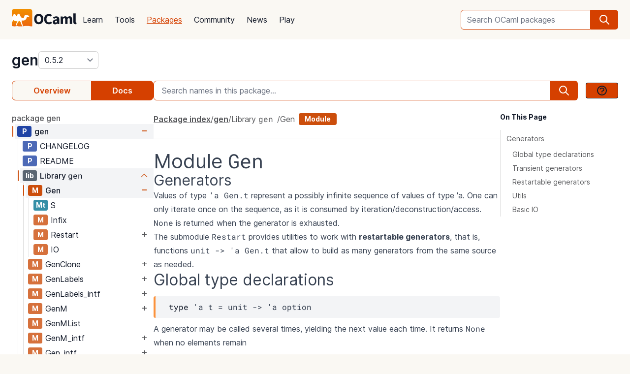

--- FILE ---
content_type: text/html; charset=utf-8
request_url: https://ocaml.org/p/gen/0.5.2/doc/gen/Gen/index.html
body_size: 29513
content:
<!DOCTYPE html>
<html lang="en">
  <head id="htmx-head">
    <meta charset="utf-8">
    <meta name="viewport" content="width=device-width, initial-scale=1, shrink-to-fit=no">
    
    <meta name="description" content="gen 0.5.2: Iterators for OCaml, both restartable and consumable">
    
    <meta name="twitter:title" content="gen 0.5.2 · OCaml Package">
    
    <meta name="twitter:description" content="gen 0.5.2: Iterators for OCaml, both restartable and consumable">
    
    <meta name="twitter:image" content="https://ocaml.org/_/MWIyY2ZmMWM5YzdkYWNmYWI4NGQ0MDBjOGFiZTYxOTg/ocaml_org_social_media.png">
    <meta property="og:site_name" content="OCaml">
    <meta property="og:type" content="object">
    <meta property="og:title" content="gen 0.5.2 · OCaml Package">
    
    <meta property="og:description" content="gen 0.5.2: Iterators for OCaml, both restartable and consumable">
    
    <meta name="og:image" content="https://ocaml.org/_/MWIyY2ZmMWM5YzdkYWNmYWI4NGQ0MDBjOGFiZTYxOTg/ocaml_org_social_media.png">
    <meta name="theme-color" content="#fff" >
    <meta name="color-scheme" content="white">
    
    <meta name="ahrefs-site-verification" content="6ff715b377cdcd566334b44ae8888791189ce24640c8a403eacdc3bcbaa9449b">
    <link rel="canonical" href="https://ocaml.org/p/gen/0.5.2/doc//p/gen/0.5.2/doc/index.html">
    
    <link rel="icon" type="image/x-icon" href="/_/ZDJmMjgzN2NkZmJlMzgxNGQxMTMxNGVlMzk1NzZkN2I/favicon.ico">
    <link rel="manifest" href="/manifest.json">
    
    <link rel="stylesheet" href="/_/ZDBlYzBjZTdmOGJmMGE2YmY3YjNmOGNkNGZkMmQ5ZWU/css/main.css">
    
    <link rel="stylesheet" href="/_/YjkzYTY5MGM5ZjdiZTQ5MWM3ZDBiMzFiZDUyNzEwOWM/css/doc.css">
    
    <link rel="stylesheet" href="/_/NmFjYjY5ZmIxYWRhMWQxMTQxODM4ZDEwYTgwMDcwNmI/vendors/font-files/inter.css">
    <link rel="stylesheet" href="/_/YjM3OGY4YzIwN2E2ZmUxZTczOWVkNDQwZWRhMDU0MGM/vendors/font-files/roboto-mono.css">
    <script defer src="/_/OWYyZDQyZjg4MTFlNWEzZjE4ZGY0YWM0OTU1NGEzYTI/vendors/alpine-clipboard.js"></script>
    <script defer src="/_/NGI1NjQzZjdkODY0MTY2MmViNThhM2VlZTYwMDk3NTI/vendors/alpine.min.js"></script>
    <script defer src="/_/YTNhODI2Yzg0Yzk4M2ZiNDcxYmRiYzdhY2FiN2Y0OWQ/vendors/htmx.min.js"></script>
    <!-- FIXME: remove plausible script when Plausible is retired -->
    <script defer data-domain="ocaml.org" src="https://plausible.ci.dev/js/script.js"></script>
    <script>
        !function(t,e){var o,n,p,r;e.__SV||(window.posthog=e,e._i=[],e.init=function(i,s,a){function g(t,e){var o=e.split(".");2==o.length&&(t=t[o[0]],e=o[1]),t[e]=function(){t.push([e].concat(Array.prototype.slice.call(arguments,0)))}}(p=t.createElement("script")).type="text/javascript",p.crossOrigin="anonymous",p.async=!0,p.src=s.api_host.replace(".i.posthog.com","-assets.i.posthog.com")+"/static/array.js",(r=t.getElementsByTagName("script")[0]).parentNode.insertBefore(p,r);var u=e;for(void 0!==a?u=e[a]=[]:a="posthog",u.people=u.people||[],u.toString=function(t){var e="posthog";return"posthog"!==a&&(e+="."+a),t||(e+=" (stub)"),e},u.people.toString=function(){return u.toString(1)+".people (stub)"},o="init me ws ys ps bs capture je Di ks register register_once register_for_session unregister unregister_for_session Ps getFeatureFlag getFeatureFlagPayload isFeatureEnabled reloadFeatureFlags updateEarlyAccessFeatureEnrollment getEarlyAccessFeatures on onFeatureFlags onSurveysLoaded onSessionId getSurveys getActiveMatchingSurveys renderSurvey canRenderSurvey canRenderSurveyAsync identify setPersonProperties group resetGroups setPersonPropertiesForFlags resetPersonPropertiesForFlags setGroupPropertiesForFlags resetGroupPropertiesForFlags reset get_distinct_id getGroups get_session_id get_session_replay_url alias set_config startSessionRecording stopSessionRecording sessionRecordingStarted captureException loadToolbar get_property getSessionProperty Es $s createPersonProfile Is opt_in_capturing opt_out_capturing has_opted_in_capturing has_opted_out_capturing clear_opt_in_out_capturing Ss debug xs getPageViewId captureTraceFeedback captureTraceMetric".split(" "),n=0;n<o.length;n++)g(u,o[n]);e._i.push([i,s,a])},e.__SV=1)}(document,window.posthog||[]);
        posthog.init('phc_OCqqItGZelQ6GJ5spVGiClX6FMqxWoDGBloGJVVSY5n', {
            api_host: 'https://posthog.ci.dev',
            person_profiles: 'identified_only', // or 'always' to create profiles for anonymous users as well
            enable_heatmaps: true,
        })
    </script>
    
    <link rel="search" href="/opensearch.xml" type="application/opensearchdescription+xml" title="OCaml">
    <title>gen 0.5.2 · OCaml Package</title>
  </head>

  <body>
    <script>
      if (localStorage.theme === 'dark' || (!('theme' in localStorage) && window.matchMedia && window.matchMedia('(prefers-color-scheme: dark)').matches)) {
        document.body.classList.add("dark");
      } else {
        document.body.classList.remove("dark");
      }
    </script>
    

    <header
  class="h-20 flex items-center bg-sand dark:bg-dark-background_navigation"
  x-data="{ open: false }">
  <nav class="container-fluid wide header flex justify-between items-center gap-5 xl:gap-8">
    <ul class="order-0 space space-x-5 xl:space-x-8 items-center flex text-content font-medium dark:text-title dark:text-opacity-60 dark:font-semibold">
      <li style="width:132px">
        <a href="/" class="block pb-2">
          <img src="/_/MDBjN2M4YjIxY2Y1YWExZWE3Njk4M2FiZTg1NWZjNTM/logo-with-name.svg" width="132" alt="OCaml logo" class="dark:hidden">
          <img src="/_/MTE3YWE5YzJlZmExNmYyMmI3ZmEwYjliMDEwNDBkMDY/logo-with-name-white.svg" width="132" alt="OCaml logo" class="hidden dark:inline">
        </a>
      </li>
    </ul>
    <ul class="order-2 hidden lg:flex items-center">
      <li>
        <form
           x-data="{ row: null, col: 0, max: 0, total: 0 }"
       @submit="if (row !== null) { window.location = document.getElementById('package-autocomplete-'+row+'-'+col).getAttribute('href'); $event.stopPropagation(); $event.preventDefault(); return false }" 
          action="/packages/search" method="GET">
          <div class="dropdown-container flex items-center justify-center h-10 rounded-md focus-within:outline-primary_25 dark:focus-within:outline-dark-primary_40 focus-within:outline focus-within:outline-2 lg:w-56 xl:w-80" tabindex="0">
  <label for="q" class="sr-only">Search OCaml packages</label>
  <input
      type="search"
      name="q"
      placeholder="Search OCaml packages"
      @keydown.escape="$event.target.blur()"
      class="bg-white dark:bg-dark-card text-title dark:text-dark-title h-full w-full font-normal focus:border-primary dark:focus:border-dark-primary focus:ring-0 border-primary dark:border-dark-primary rounded-md rounded-r-none px-3 py-1 placeholder-text-content dark:placeholder:text-dark-content appearance-none focus:outline-none"
      @keydown.stop   @keyup.down="if (row === null) { row = 0; col = 0; } else { row +=1; if (row > max) { row = max } }"
        @keyup.up="if (row !== null) { row -=1; if (row < 0) { row = null } }"
        @keyup.right="if (col < 1) col++"
        @keyup.left="if (col >= 1) col--"
        :aria-activedescendant="row !== null ? 'package-autocomplete-'+row+'-'+col : null"

        hx-get="/packages/autocomplete"
        hx-params="q"
        hx-trigger="keyup changed, search"
        hx-target="#header-search-results"
        hx-indicator="#header-search-indicator"
        autocomplete="off"
        
  >
  
  <button
      aria-label="search"
      class="h-full flex items-center justify-center rounded-r-md bg-primary dark:bg-dark-primary text-white dark:text-dark-white px-4"
      type="submit"
  ><svg xmlns="http://www.w3.org/2000/svg" class="w-6 h-6" fill="none" viewBox="0 0 24 24" stroke="currentColor" aria-hidden="true">
  <path stroke-linecap="round" stroke-linejoin="round" stroke-width="2" d="M21 21l-6-6m2-5a7 7 0 11-14 0 7 7 0 0114 0z" />
</svg>

</button>

  <div class="dropdown w-full lg:w-[32rem] xl:w-[32rem] z-10 absolute rounded-md mt-12 shadow-2xl top-1 p-2 bg-background dark:bg-dark-background shadow-3xl dark:outline dark:outline-1 dark:outline-primary">
    <div id="header-search-results" aria-live="polite"></div>
<a class="flex py-2 px-2 mx-2 gap-4 hover:bg-primary_nav_block_hover_10 dark:hover:bg-dark-primary_nav_block_hover_10 font-normal rounded-md text-primary dark:text-dark-primary" href="/api">
  Standard Library API
  <svg xmlns="http://www.w3.org/2000/svg" class="w-6 h-6" fill="none" viewBox="0 0 24 24" stroke="currentColor" aria-hidden="true">
  <path stroke-linecap="round" stroke-linejoin="round" stroke-width="2" d="M10 6H6a2 2 0 00-2 2v10a2 2 0 002 2h10a2 2 0 002-2v-4M14 4h6m0 0v6m0-6L10 14"></path>
</svg>


</a>

</div>

</div>


        </form>
      </li>
    </ul>
    <ul class="order-1 mr-auto items-center hidden lg:flex font-medium dark:text-white dark:text-opacity-60 dark:font-semibold">
      
      <li><a href="/docs" class="block font-normal py-3 mg:py-4 px-1 lg:px-3 hover:text-primary dark:hover:text-dark-primary text-title dark:text-dark-title">Learn</a>


</li>
      
      <li><a href="/tools" class="block font-normal py-3 mg:py-4 px-1 lg:px-3 hover:text-primary dark:hover:text-dark-primary text-title dark:text-dark-title">Tools</a>


</li>
      
      <li><a href="/packages" class="block font-normal py-3 mg:py-4 px-1 lg:px-3 hover:text-primary dark:hover:text-dark-primary text-primary dark:text-dark-primary underline">Packages</a>


</li>
      
      <li><a href="/community" class="block font-normal py-3 mg:py-4 px-1 lg:px-3 hover:text-primary dark:hover:text-dark-primary text-title dark:text-dark-title">Community</a>


</li>
      
      <li><a href="/changelog" class="block font-normal py-3 mg:py-4 px-1 lg:px-3 hover:text-primary dark:hover:text-dark-primary text-title dark:text-dark-title">News</a>


</li>
      
      <li><a href="/play" class="block font-normal py-3 mg:py-4 px-1 lg:px-3 hover:text-primary dark:hover:text-dark-primary text-title dark:text-dark-title">Play</a>


</li>
      
    </ul>
    
    <ul class="order-1 lg:hidden flex items-center">
      <li
        class="h-12 w-12 hover:bg-primary_25 dark:hover:bg-primary_20 flex items-center justify-center rounded-full text-content dark:text-dark-title">
        <button aria-label="open menu" @click="open = ! open">
          <svg xmlns="http://www.w3.org/2000/svg" class="h-8 w-8" fill="none" viewBox="0 0 24 24" stroke="currentColor" aria-hidden="true">
  <path stroke-linecap="round" stroke-linejoin="round" stroke-width="2" d="M4 6h16M4 10h16M4 14h16M4 18h16" />
</svg>


        </button>
      </li>
    </ul>
  </nav>

  <div class="bg-black fixed w-full h-full left-0 top-0 opacity-60 z-40" x-show='open' x-cloak></div>

  <nav class="z-50 h-full fixed right-0 top-0 max-w-full w-96 bg-background dark:bg-dark-background shadow-lg" x-show="open" x-cloak
    @click.away="open = false" x-transition:enter="transition duration-200 ease-out"
    x-transition:enter-start="translate-x-full" x-transition:leave="transition duration-100 ease-in"
    x-transition:leave-end="translate-x-full">
    <ul class="text-content p-6 font-semibold">
      <li class="flex justify-between items-center">
        <a href="/">
          <img src="/_/MDBjN2M4YjIxY2Y1YWExZWE3Njk4M2FiZTg1NWZjNTM/logo-with-name.svg" width="132" alt="OCaml logo" class="dark:hidden">
          <img src="/_/MTE3YWE5YzJlZmExNmYyMmI3ZmEwYjliMDEwNDBkMDY/logo-with-name-white.svg" width="132" alt="OCaml logo" class="hidden dark:inline">
        </a>

        <div class=""
          x-on:click="open = false">
          <button aria-label="close" class="text-content dark:text-dark-title">
            <svg xmlns="http://www.w3.org/2000/svg" class="h-8 w-8" fill="none" viewBox="0 0 24 24" stroke="currentColor" aria-hidden="true">
  <path stroke-linecap="round" stroke-linejoin="round" stroke-width="2" d="M6 18L18 6M6 6l12 12" />
</svg>


          </button>
        </div>
      </li>
      <li class="mt-6 mb-3">
        <form action="/packages/search" method="GET">
          <div class="dropdown-container flex items-center justify-center h-10 rounded-md focus-within:outline-primary_25 dark:focus-within:outline-dark-primary_40 focus-within:outline focus-within:outline-2 " tabindex="0">
  <label for="q" class="sr-only">Search OCaml packages</label>
  <input
      type="search"
      name="q"
      placeholder="Search OCaml packages"
      @keydown.escape="$event.target.blur()"
      class="bg-white dark:bg-dark-card text-title dark:text-dark-title h-full w-full font-normal focus:border-primary dark:focus:border-dark-primary focus:ring-0 border-primary dark:border-dark-primary rounded-md rounded-r-none px-3 py-1 placeholder-text-content dark:placeholder:text-dark-content appearance-none focus:outline-none"
      
  >
  
  <button
      aria-label="search"
      class="h-full flex items-center justify-center rounded-r-md bg-primary dark:bg-dark-primary text-white dark:text-dark-white px-4"
      type="submit"
  ><svg xmlns="http://www.w3.org/2000/svg" class="w-6 h-6" fill="none" viewBox="0 0 24 24" stroke="currentColor" aria-hidden="true">
  <path stroke-linecap="round" stroke-linejoin="round" stroke-width="2" d="M21 21l-6-6m2-5a7 7 0 11-14 0 7 7 0 0114 0z" />
</svg>

</button>

  
</div>


        </form>
      </li>

      
      <li><a href="/docs" class="block font-normal py-3 mg:py-4 px-1 lg:px-3 hover:text-primary dark:hover:text-dark-primaryblock text-title dark:text-dark-title">Learn</a>


</li>
      
      <li><a href="/tools" class="block font-normal py-3 mg:py-4 px-1 lg:px-3 hover:text-primary dark:hover:text-dark-primaryblock text-title dark:text-dark-title">Tools</a>


</li>
      
      <li><a href="/packages" class="block font-normal py-3 mg:py-4 px-1 lg:px-3 hover:text-primary dark:hover:text-dark-primaryblock text-primary dark:text-dark-primary underline">Packages</a>


</li>
      
      <li><a href="/community" class="block font-normal py-3 mg:py-4 px-1 lg:px-3 hover:text-primary dark:hover:text-dark-primaryblock text-title dark:text-dark-title">Community</a>


</li>
      
      <li><a href="/changelog" class="block font-normal py-3 mg:py-4 px-1 lg:px-3 hover:text-primary dark:hover:text-dark-primaryblock text-title dark:text-dark-title">News</a>


</li>
      
      <li><a href="/play" class="block font-normal py-3 mg:py-4 px-1 lg:px-3 hover:text-primary dark:hover:text-dark-primaryblock text-title dark:text-dark-title">Play</a>


</li>
      
      <li>
        <a href="/api" class="flex py-3 px-1 gap-4 font-semibold text-primary dark:text-dark-primary">Standard Library API<svg xmlns="http://www.w3.org/2000/svg" class="w-6 h-6" fill="none" viewBox="0 0 24 24" stroke="currentColor" aria-hidden="true">
  <path stroke-linecap="round" stroke-linejoin="round" stroke-width="2" d="M10 6H6a2 2 0 00-2 2v10a2 2 0 002 2h10a2 2 0 002-2v-4M14 4h6m0 0v6m0-6L10 14"></path>
</svg>

</a>
      </li>
      <li class="mt-3 mb-6">
        <a href="/docs/get-started" class="w-full rounded font-normal py-3 px-7 flex items-center justify-center bg-primary dark:bg-dark-primary text-white dark:text-dark-title">Get started</a>
      </li>
      <li>
        <div class="space-x-6 text-2xl flex items-center">
          <a aria-label="OCaml's Discord" href="https://discord.gg/cCYQbqN" class="opacity-60 hover:opacity-100 text-content dark:text-dark-title hover:text-primary dark:hover:text-dark-primary">
            <svg xmlns="http://www.w3.org/2000/svg" class="w-6 h-6" fill="currentColor" viewBox="0 0 24 24" aria-hidden="true">
  <path fill-rule="evenodd" d="M18.9419 5.29661C17.6473 4.69088 16.263 4.25066 14.8157 4C14.638 4.32134 14.4304 4.75355 14.2872 5.09738C12.7487 4.86601 11.2245 4.86601 9.7143 5.09738C9.57116 4.75355 9.3588 4.32134 9.17947 4C7.73067 4.25066 6.3448 4.6925 5.05016 5.29982C2.43887 9.24582 1.73099 13.0938 2.08493 16.8872C3.81688 18.1805 5.49534 18.9662 7.14548 19.4804C7.55291 18.9196 7.91628 18.3235 8.22931 17.6953C7.63313 17.4688 7.06211 17.1892 6.52256 16.8647C6.6657 16.7586 6.80571 16.6478 6.94098 16.5337C10.2318 18.0729 13.8074 18.0729 17.0589 16.5337C17.1958 16.6478 17.3358 16.7586 17.4774 16.8647C16.9362 17.1908 16.3637 17.4704 15.7675 17.697C16.0805 18.3235 16.4423 18.9212 16.8513 19.4819C18.503 18.9678 20.183 18.1822 21.915 16.8872C22.3303 12.4897 21.2056 8.67705 18.9419 5.29661ZM8.67765 14.5543C7.68977 14.5543 6.87963 13.632 6.87963 12.509C6.87963 11.3859 7.67247 10.4621 8.67765 10.4621C9.68285 10.4621 10.493 11.3843 10.4757 12.509C10.4772 13.632 9.68285 14.5543 8.67765 14.5543ZM15.3223 14.5543C14.3344 14.5543 13.5243 13.632 13.5243 12.509C13.5243 11.3859 14.3171 10.4621 15.3223 10.4621C16.3275 10.4621 17.1376 11.3843 17.1203 12.509C17.1203 13.632 16.3275 14.5543 15.3223 14.5543Z" clip-rule="evenodd" />
</svg>


          </a>
          <a aria-label="The OCaml Compiler on GitHub" href="https://github.com/ocaml/ocaml" class="opacity-60 hover:opacity-100 text-content dark:text-dark-title hover:text-primary dark:hover:text-dark-primary">
            <svg xmlns="http://www.w3.org/2000/svg" class="w-6 h-6" fill="currentColor" viewBox="0 0 24 24" aria-hidden="true">
  <path fill-rule="evenodd" d="M12 2C6.477 2 2 6.484 2 12.017c0 4.425 2.865 8.18 6.839 9.504.5.092.682-.217.682-.483 0-.237-.008-.868-.013-1.703-2.782.605-3.369-1.343-3.369-1.343-.454-1.158-1.11-1.466-1.11-1.466-.908-.62.069-.608.069-.608 1.003.07 1.531 1.032 1.531 1.032.892 1.53 2.341 1.088 2.91.832.092-.647.35-1.088.636-1.338-2.22-.253-4.555-1.113-4.555-4.951 0-1.093.39-1.988 1.029-2.688-.103-.253-.446-1.272.098-2.65 0 0 .84-.27 2.75 1.026A9.564 9.564 0 0112 6.844c.85.004 1.705.115 2.504.337 1.909-1.296 2.747-1.027 2.747-1.027.546 1.379.202 2.398.1 2.651.64.7 1.028 1.595 1.028 2.688 0 3.848-2.339 4.695-4.566 4.943.359.309.678.92.678 1.855 0 1.338-.012 2.419-.012 2.747 0 .268.18.58.688.482A10.019 10.019 0 0022 12.017C22 6.484 17.522 2 12 2z" clip-rule="evenodd" />
</svg>


          </a>
          <a aria-label="The OCaml Language Twitter Account" href="https://twitter.com/ocaml_org" class="opacity-60 hover:opacity-100 text-content dark:text-dark-title hover:text-primary dark:hover:text-dark-primary">
            <svg xmlns="http://www.w3.org/2000/svg" class="w-6 h-6" fill="currentColor" viewBox="0 0 24 24" aria-hidden="true">
  <path d="M8.29 20.251c7.547 0 11.675-6.253 11.675-11.675 0-.178 0-.355-.012-.53A8.348 8.348 0 0022 5.92a8.19 8.19 0 01-2.357.646 4.118 4.118 0 001.804-2.27 8.224 8.224 0 01-2.605.996 4.107 4.107 0 00-6.993 3.743 11.65 11.65 0 01-8.457-4.287 4.106 4.106 0 001.27 5.477A4.072 4.072 0 012.8 9.713v.052a4.105 4.105 0 003.292 4.022 4.095 4.095 0 01-1.853.07 4.108 4.108 0 003.834 2.85A8.233 8.233 0 012 18.407a11.616 11.616 0 006.29 1.84" />
</svg>


          </a>
        </div>
      </li>
    </ul>
  </nav>
</header>
<script>
  window.addEventListener('keydown', function(event) { 
    if (event.key === "/") {
      // Check if the focused element is inside #editor1
      if (document.activeElement.closest("#editor1")) {
        return;
      }

      event.preventDefault(); 
      document.querySelector("input[type='search']").focus()
    }
  });
</script>


    <main class="bg-background dark:bg-dark-background"><div class="bg-background dark:bg-dark-background"
  x-on:click="search_instructions = false"
  x-data="{ sidebar: window.matchMedia('(min-width: 48em)').matches, 'search_instructions': false }" @resize.window="sidebar = window.matchMedia('(min-width: 48em)').matches" x-on:close-sidebar="sidebar=window.matchMedia('(min-width: 48em)').matches"
  >
  <div class="pt-6">
    <div class="container-fluid wide">
      <div class="flex justify-between flex-col md:flex-row">
        <div class="flex flex-col items-baseline" id="htmx-breadcrumbs">
          <div class="flex gap-4">
  <h1 class="m-0 text-3xl"><span class="sr-only">package </span><a class="font-semibold text-3xl text-title dark:text-dark-title" href="/p/gen/0.5.2">gen</a></h1>
  <select id="version" name="version" aria-label="version" onchange="location = this.value;"
    class="leading-8 appearance-none cursor-pointer py-0 rounded-md border border-separator_20 dark:border-dark-separator_30 text:title dark:text-dark-title bg-white dark:bg-dark-card pr-8"
    style="background-position: right 0.25rem center">
    
<option value="/p/gen/latest/doc/gen/Gen/index.html" >
  latest (1.1)
</option>

<option value="/p/gen/1.1/doc/gen/Gen/index.html" >
  1.1
</option>

<option value="/p/gen/1.0/doc/gen/Gen/index.html" >
  1.0
</option>

<option value="/p/gen/0.5.3/doc/gen/Gen/index.html" >
  0.5.3
</option>

<option value="/p/gen/0.5.2/doc/gen/Gen/index.html" selected>
  0.5.2
</option>

<option value="/p/gen/0.5.1/doc/gen/Gen/index.html" >
  0.5.1
</option>

<option value="/p/gen/0.5/doc/gen/Gen/index.html" >
  0.5
</option>

<option value="/p/gen/0.2.2/doc/gen/Gen/index.html" >
  0.2.2
</option>

  </select>
</div>


        </div>
      </div>
      <button :title='(sidebar? "close" : "open")+" sidebar"' class="flex items-center bg-[#D54000] p-4 z-30 rounded-full text-white shadow-custom bottom-24 md:bottom-36 fixed md:hidden right-10"
      x-on:click="sidebar = ! sidebar">
        <svg xmlns="http://www.w3.org/2000/svg" class="h-6 w-6" fill="currentColor" viewBox="0 0 24 24" >
  <path d="M14.25 14.375H19.875C20.4962 14.375 21 13.8712 21 13.25V9.875C21 9.25377 20.4962 8.75 19.875 8.75H14.25C13.6288 8.75 13.125 9.25377 13.125 9.875V11H7.5V7.625H9.75C10.3712 7.625 10.875 7.12122 10.875 6.5V3.125C10.875 2.50378 10.3712 2 9.75 2H4.125C3.50378 2 3 2.50378 3 3.125V6.5C3 7.12122 3.50378 7.625 4.125 7.625H6.375V19.4375C6.375 19.7482 6.62677 20 6.9375 20H13.125V21.125C13.125 21.7462 13.6288 22.25 14.25 22.25H19.875C20.4962 22.25 21 21.7462 21 21.125V17.75C21 17.1288 20.4962 16.625 19.875 16.625H14.25C13.6288 16.625 13.125 17.1288 13.125 17.75V18.875H7.5V12.125H13.125V13.25C13.125 13.8712 13.6288 14.375 14.25 14.375ZM14.25 9.875H19.875V13.25H14.25V9.875ZM4.125 6.5V3.125H9.75V6.5H4.125ZM14.25 17.75H19.875V21.125H14.25V17.75Z"/>
</svg>


      </button>
      <div class="fixed z-10 inset-0 bg-tertiary_25 backdrop-blur-sm md:hidden"
        :class='sidebar ? "" : "hidden"' aria-hidden="true" x-on:click="sidebar = ! sidebar">
      </div>

      <button title="search" class="flex items-center bg-[#D54000] p-4 z-30 rounded-full text-white shadow-custom bottom-40 fixed right-10 md:hidden"
      x-on:click="document.getElementById('in-package-search-input').focus();">
        <svg xmlns="http://www.w3.org/2000/svg" class="h-6 w-6" fill="none" viewBox="0 0 24 24" stroke="currentColor" aria-hidden="true">
  <path stroke-linecap="round" stroke-linejoin="round" stroke-width="2" d="M21 21l-6-6m2-5a7 7 0 11-14 0 7 7 0 0114 0z" />
</svg>


        <span class="hidden md:flex font-semibold px-2">search</span>
      </button>

      <div class="flex gap-4 xl:gap-10 flex-col md:flex-row mt-6">
        <ol class="flex w-full md:w-60 lg:w-72 flex-shrink-0">
          <li class="flex flex-auto">
            <a class="w-full h-10 flex justify-center rounded-l-lg p-1 items-center font-semibold border border-r-0 border-primary dark:border-dark-primary text-primary dark:text-dark-primary bg-sand dark:bg-dark-card" href="/p/gen/0.5.2">Overview</a>
          </li>
            
            <li class="flex flex-auto">
              <a class="w-full h-10 flex justify-center rounded-r-lg p-1 items-center font-semibold border border-l-0  border-primary dark:border-dark-primary bg-primary dark:bg-dark-primary text-white dark:text-dark-title" href="/p/gen/0.5.2/doc/index.html">Docs</a>
            </li>
            
          </li>
        </ol>

        <div id="in-package-search" class="relative w-full">
          <div class="flex w-full items-center overflow-hidden">
            
              <input id="in-package-search-input" type="search" name="q" class="min-w-0 focus:border-primary dark:focus:border-dark-primary focus:ring-0 bg-white dark:bg-dark-card text-title dark:text-dark-title border-primary dark:border-dark-primary h-10 rounded-l-md appearance-none px-4 flex-grow placeholder-text-content dark:placeholder:text-dark-content"
                tabindex="1"
                autocomplete="off"
                aria-owns="in-package-search-results"
                aria-expanded="false"
                aria-autocomplete="list"
                aria-describedby="search-instructions"
                placeholder="Search names in this package..."
                onfocus="this.select(); this.setAttribute('aria-expanded', true)"
                onblur="this.setAttribute('aria-expanded', false)"
                >
              <div aria-hidden="true" class="h-10 rounded-r-md bg-primary dark:bg-dark-primary text-white dark:text-dark-white flex items-center justify-center px-4">
                <svg xmlns="http://www.w3.org/2000/svg" class="w-6 h-6" fill="none" viewBox="0 0 24 24" stroke="currentColor" aria-hidden="true">
  <path stroke-linecap="round" stroke-linejoin="round" stroke-width="2" d="M21 21l-6-6m2-5a7 7 0 11-14 0 7 7 0 0114 0z" />
</svg>


              </div>
              <button class="ml-4 btn btn-sm" @click.prevent.stop="search_instructions = !search_instructions" title="show search instructions">
              <svg xmlns="http://www.w3.org/2000/svg" class="w-6 h-6" fill="none" viewBox="0 0 24 24" stroke-width="1.5" stroke="currentColor">
  <path stroke-linecap="round" stroke-linejoin="round" stroke-width="2" d="M8.228 9c.549-1.165 2.03-2 3.772-2 2.21 0 4 1.343 4 3 0 1.4-1.278 2.575-3.006 2.907-.542.104-.994.54-.994 1.093m0 3h.01M21 12a9 9 0 11-18 0 9 9 0 0118 0z"></path>
</svg>


              </button>
            
          </div>

          <div id="search-instructions" x-show="search_instructions" class="absolute top-12 p-4 right-0 left-0 bg-background dark:bg-dark-background z-[22] w-full max-h-[60vh] overflow-y-auto border rounded-lg shadow-xl">
            <div class="prose dark:prose-invert text-sm">
  <p>You can search for identifiers within the package.</p>
  <p>in-package search v0.2.0</p>
</div>


          </div>

          <div id="in-package-search-results" aria-live="polite" class="absolute top-12 right-0 left-0 bg-background dark:bg-dark-background z-20 w-full max-h-[60vh] overflow-y-auto border rounded-lg shadow-xl">
          </div>
        </div>
      </div>

      <div class="flex md:gap-4 xl:gap-10">
        <div
          class="p-10 z-20 bg-background dark:bg-dark-background flex-col fixed h-screen overflow-auto md:flex left-0 top-0 md:sticky w-80 md:w-60 lg:w-72 md:px-0 md:pt-6 md:pb-24"
          x-show="sidebar" x-transition:enter="transition duration-200 ease-out"
          x-transition:enter-start="-translate-x-full" x-transition:leave="transition duration-100 ease-in"
          x-transition:leave-end="-translate-x-full">
          <div class="flex flex-col font-normal text-content dark:text-dark-content" id="htmx-sidebar">
  
  <div class="xl:hidden mb-6 xl:mb-0">
  <div
  x-data='toc'
  @scroll.window="scrollY = window.scrollY"
  @resize.window="setTimeout(() => sectionYPositions = computeSectionYPositions($el), 10)"
  x-init="setTimeout(() => sectionYPositions = computeSectionYPositions($el), 10)"
  >
  
  <div class="font-bold text-title dark:text-dark-title text-sm mb-4">On This Page</div>
  <ol class="leading-6 text-sm border-l">
    
      <li>
        <a href="#generators" class="text-content dark:text-dark-content py-1 pl-2 pr-1 block transition-colors border-l-4 border-t-2 border-b-2 border-r-2 border-transparent rounded"
          :class='isWithin(scrollY, "#generators", sectionYPositions) ? "font-semibold border-l-primary dark:border-l-dark-primary text-title dark:text-dark-title bg-primary_nav_block_hover_10 dark:bg-primary_nav_block_hover_10": "hover:text-title dark:hover:text-dark-title"'
          :style='isWithin(scrollY, "#generators", sectionYPositions) ? "letter-spacing: -0.012em;" : ""'
        >
          Generators
        </a>
          
          <ol>
            
            <li>
              <a href="#global-type-declarations" class="text-content dark:text-dark-content py-1 md:py-0 pl-5 pr-1 block transition-colors border-l-4 border-t-2 border-b-2 border-r-2 border-transparent rounded"
                :class='isWithin(scrollY, "#global-type-declarations", sectionYPositions) ? "font-semibold border-l-primary dark:border-l-dark-primary text-title dark:text-dark-title bg-primary_nav_block_hover_10 dark:bg-primary_nav_block_hover_10": "hover:text-title dark:hover:text-dark-title"'
                :style='isWithin(scrollY, "#global-type-declarations", sectionYPositions) ? "letter-spacing: -0.012em;" : ""'
              >
                Global type declarations
              </a>
              
            </li>
            
            <li>
              <a href="#transient-generators" class="text-content dark:text-dark-content py-1 md:py-0 pl-5 pr-1 block transition-colors border-l-4 border-t-2 border-b-2 border-r-2 border-transparent rounded"
                :class='isWithin(scrollY, "#transient-generators", sectionYPositions) ? "font-semibold border-l-primary dark:border-l-dark-primary text-title dark:text-dark-title bg-primary_nav_block_hover_10 dark:bg-primary_nav_block_hover_10": "hover:text-title dark:hover:text-dark-title"'
                :style='isWithin(scrollY, "#transient-generators", sectionYPositions) ? "letter-spacing: -0.012em;" : ""'
              >
                Transient generators
              </a>
              
            </li>
            
            <li>
              <a href="#restartable-generators" class="text-content dark:text-dark-content py-1 md:py-0 pl-5 pr-1 block transition-colors border-l-4 border-t-2 border-b-2 border-r-2 border-transparent rounded"
                :class='isWithin(scrollY, "#restartable-generators", sectionYPositions) ? "font-semibold border-l-primary dark:border-l-dark-primary text-title dark:text-dark-title bg-primary_nav_block_hover_10 dark:bg-primary_nav_block_hover_10": "hover:text-title dark:hover:text-dark-title"'
                :style='isWithin(scrollY, "#restartable-generators", sectionYPositions) ? "letter-spacing: -0.012em;" : ""'
              >
                Restartable generators
              </a>
              
            </li>
            
            <li>
              <a href="#utils" class="text-content dark:text-dark-content py-1 md:py-0 pl-5 pr-1 block transition-colors border-l-4 border-t-2 border-b-2 border-r-2 border-transparent rounded"
                :class='isWithin(scrollY, "#utils", sectionYPositions) ? "font-semibold border-l-primary dark:border-l-dark-primary text-title dark:text-dark-title bg-primary_nav_block_hover_10 dark:bg-primary_nav_block_hover_10": "hover:text-title dark:hover:text-dark-title"'
                :style='isWithin(scrollY, "#utils", sectionYPositions) ? "letter-spacing: -0.012em;" : ""'
              >
                Utils
              </a>
              
            </li>
            
            <li>
              <a href="#basic-io" class="text-content dark:text-dark-content py-1 md:py-0 pl-5 pr-1 block transition-colors border-l-4 border-t-2 border-b-2 border-r-2 border-transparent rounded"
                :class='isWithin(scrollY, "#basic-io", sectionYPositions) ? "font-semibold border-l-primary dark:border-l-dark-primary text-title dark:text-dark-title bg-primary_nav_block_hover_10 dark:bg-primary_nav_block_hover_10": "hover:text-title dark:hover:text-dark-title"'
                :style='isWithin(scrollY, "#basic-io", sectionYPositions) ? "letter-spacing: -0.012em;" : ""'
              >
                Basic IO
              </a>
              
            </li>
            
          </ol>
          
        
      </li>
  </ol>
  
</div>


  </div>
  <div class="space-y-6 flex flex-col overflow-x:scroll">
    <div>
    <div x-cloak class="navmap pb-12" x-data='{active:["Z2Vu", "TGlicmFyeSA8Y29kZT5nZW48L2NvZGU+", "R2Vu"]}'>
  
    <a class="py-1 font-medium text-content dark:text-dark-content hover:text-primary dark:hover:text-dark-primary transition-colors" href="/p/gen/0.5.2/doc/index.html">
      package gen
    </a>
  <ul>
    
    <li class="pl-0.5">
      <div x-data="{ open: true }">
  <div x-data='{idPath:["Z2Vu"]}' class="box-border border border-transparent cursor-pointer pl-1 ml-1" :class="{ 'nav-expand': open, 'bg-gray-100 dark:bg-dark-tertiary_bt_hover font-medium dark:font-semibold' : idPath.every((v, i) => v === active[i])}">
    <div class="flex flex-nowrap items-center" title="Page gen">
      <span class="icon-expand" x-on:click="open = ! open" :class="open ? 'open' : ''" >
        <span class=" navmap-tag page-tag"></span>
      </span>
      
      <a href="/p/gen/0.5.2/doc/index.html" x-on:click="open = true ; active = idPath" hx-boost="true" hx-ext="multi-swap" hx-swap="multi:#htmx-head,#htmx-content,#htmx-right-sidebar,#htmx-breadcrumbs" hx-push-url="true" class="flex-1 flex-nowrap py-1 md:py-0.5 pr-1 text-title dark:text-dark-title truncate overflow-hidden truncate text-title dark:text-dark-title transition-colors hover:text-primary">
        gen
      </a>
      <span x-on:click="open = ! open" class="sign-expand mr-2" :class="open ? 'open' : ''"></span>
      
    </div>
  </div>
  <ul x-show="open" class="ml-2.5 border-l border-white transition-colors">
    
      <li>
        <div x-data='{idPath:["Z2Vu", "Q0hBTkdFTE9H"]}' class="box-border border pl-1 ml-1 border-transparent" :class="{ 'bg-gray-200 dark:bg-dark-tertiary_bt_hover font-medium' : idPath.every((v, i) => v === active[i])}">
  <div class="flex flex-nowrap" title="Page CHANGELOG">
    
    <a href="/p/gen/0.5.2/doc/CHANGELOG.html" x-on:click="open = true ; active = idPath" hx-boost="true" hx-ext="multi-swap" hx-swap="multi:#htmx-head,#htmx-content,#htmx-right-sidebar,#htmx-breadcrumbs" hx-push-url="true" class="flex">
    <span class="no-expand"><span class="opacity-80 navmap-tag page-tag"></span></span>
    </a>
    <a href="/p/gen/0.5.2/doc/CHANGELOG.html" x-on:click="open = true ; active = idPath" hx-boost="true" hx-ext="multi-swap" hx-swap="multi:#htmx-head,#htmx-content,#htmx-right-sidebar,#htmx-breadcrumbs" hx-push-url="true" class="flex-1 flex-nowrap py-1 md:py-0.5 pr-1 text-title dark:text-dark-title truncate overflow-hidden truncate text-title dark:text-dark-title transition-colors hover:text-primary">
      CHANGELOG
    </a>
    
  </div>
</div>

      </li>
    
      <li>
        <div x-data='{idPath:["Z2Vu", "UkVBRE1F"]}' class="box-border border pl-1 ml-1 border-transparent" :class="{ 'bg-gray-200 dark:bg-dark-tertiary_bt_hover font-medium' : idPath.every((v, i) => v === active[i])}">
  <div class="flex flex-nowrap" title="Page README">
    
    <a href="/p/gen/0.5.2/doc/README.html" x-on:click="open = true ; active = idPath" hx-boost="true" hx-ext="multi-swap" hx-swap="multi:#htmx-head,#htmx-content,#htmx-right-sidebar,#htmx-breadcrumbs" hx-push-url="true" class="flex">
    <span class="no-expand"><span class="opacity-80 navmap-tag page-tag"></span></span>
    </a>
    <a href="/p/gen/0.5.2/doc/README.html" x-on:click="open = true ; active = idPath" hx-boost="true" hx-ext="multi-swap" hx-swap="multi:#htmx-head,#htmx-content,#htmx-right-sidebar,#htmx-breadcrumbs" hx-push-url="true" class="flex-1 flex-nowrap py-1 md:py-0.5 pr-1 text-title dark:text-dark-title truncate overflow-hidden truncate text-title dark:text-dark-title transition-colors hover:text-primary">
      README
    </a>
    
  </div>
</div>

      </li>
    
      <li>
        <div x-data="{ open: true }">
  <div x-data='{idPath:["Z2Vu", "TGlicmFyeSA8Y29kZT5nZW48L2NvZGU+"]}' class="box-border border border-transparent cursor-pointer pl-1 ml-1" :class="{ 'nav-expand': open, 'bg-gray-100 dark:bg-dark-tertiary_bt_hover font-medium dark:font-semibold' : idPath.every((v, i) => v === active[i])}">
    <div class="flex flex-nowrap items-center" title="Library Library &lt;code&gt;gen&lt;/code&gt;">
      <span class="icon-expand" x-on:click="open = ! open" :class="open ? 'open' : ''" >
        <span class=" navmap-tag library-tag"></span>
      </span>
      
        <span x-on:click="open = ! open" class="flex-1 flex-nowrap py-1 md:py-0.5 pr-1 text-title dark:text-dark-title truncate white-200">
          Library <code>gen</code> 
        </span>
        <span x-on:click="open = ! open" class="arrow-expand mr-2" :class="open ? 'open' : ''"><svg xmlns="http://www.w3.org/2000/svg" class="h-5 w-5" fill="none" viewBox="0 0 24 24" stroke-width="1.5" stroke="currentColor" aria-hidden="true">
    <path stroke-linecap="round" stroke-linejoin="round" d="M19 9l-7 7-7-7" />
</svg>

</span>
      
    </div>
  </div>
  <ul x-show="open" class="ml-2.5 border-l border-white transition-colors">
    
      <li>
        <div x-data="{ open: true }">
  <div x-data='{idPath:["Z2Vu", "TGlicmFyeSA8Y29kZT5nZW48L2NvZGU+", "R2Vu"]}' class="box-border border border-transparent cursor-pointer pl-1 ml-1" :class="{ 'nav-expand': open, 'bg-gray-100 dark:bg-dark-tertiary_bt_hover font-medium dark:font-semibold' : idPath.every((v, i) => v === active[i])}">
    <div class="flex flex-nowrap items-center" title="Module Gen">
      <span class="icon-expand" x-on:click="open = ! open" :class="open ? 'open' : ''" >
        <span class=" navmap-tag module-tag"></span>
      </span>
      
      <a href="/p/gen/0.5.2/doc/gen/Gen/index.html" x-on:click="open = true ; active = idPath" hx-boost="true" hx-ext="multi-swap" hx-swap="multi:#htmx-head,#htmx-content,#htmx-right-sidebar,#htmx-breadcrumbs" hx-push-url="true" class="flex-1 flex-nowrap py-1 md:py-0.5 pr-1 text-title dark:text-dark-title truncate overflow-hidden truncate text-title dark:text-dark-title transition-colors hover:text-primary">
        Gen
      </a>
      <span x-on:click="open = ! open" class="sign-expand mr-2" :class="open ? 'open' : ''"></span>
      
    </div>
  </div>
  <ul x-show="open" class="ml-2.5 border-l border-white transition-colors">
    
      <li>
        <div x-data='{idPath:["Z2Vu", "TGlicmFyeSA8Y29kZT5nZW48L2NvZGU+", "R2Vu", "Uw=="]}' class="box-border border pl-1 ml-1 border-transparent" :class="{ 'bg-gray-200 dark:bg-dark-tertiary_bt_hover font-medium' : idPath.every((v, i) => v === active[i])}">
  <div class="flex flex-nowrap" title="Module type S">
    
    <a href="/p/gen/0.5.2/doc/gen/Gen/index.html#module-type-S" x-on:click="open = true ; active = idPath" hx-boost="true" hx-ext="multi-swap" hx-swap="multi:#htmx-head,#htmx-content,#htmx-right-sidebar,#htmx-breadcrumbs" hx-push-url="true" class="flex">
    <span class="no-expand"><span class="opacity-80 navmap-tag module-type-tag"></span></span>
    </a>
    <a href="/p/gen/0.5.2/doc/gen/Gen/index.html#module-type-S" x-on:click="open = true ; active = idPath" hx-boost="true" hx-ext="multi-swap" hx-swap="multi:#htmx-head,#htmx-content,#htmx-right-sidebar,#htmx-breadcrumbs" hx-push-url="true" class="flex-1 flex-nowrap py-1 md:py-0.5 pr-1 text-title dark:text-dark-title truncate overflow-hidden truncate text-title dark:text-dark-title transition-colors hover:text-primary">
      S
    </a>
    
  </div>
</div>

      </li>
    
      <li>
        <div x-data='{idPath:["Z2Vu", "TGlicmFyeSA8Y29kZT5nZW48L2NvZGU+", "R2Vu", "SW5maXg="]}' class="box-border border pl-1 ml-1 border-transparent" :class="{ 'bg-gray-200 dark:bg-dark-tertiary_bt_hover font-medium' : idPath.every((v, i) => v === active[i])}">
  <div class="flex flex-nowrap" title="Module Infix">
    
    <a href="/p/gen/0.5.2/doc/gen/Gen/Infix/index.html" x-on:click="open = true ; active = idPath" hx-boost="true" hx-ext="multi-swap" hx-swap="multi:#htmx-head,#htmx-content,#htmx-right-sidebar,#htmx-breadcrumbs" hx-push-url="true" class="flex">
    <span class="no-expand"><span class="opacity-80 navmap-tag module-tag"></span></span>
    </a>
    <a href="/p/gen/0.5.2/doc/gen/Gen/Infix/index.html" x-on:click="open = true ; active = idPath" hx-boost="true" hx-ext="multi-swap" hx-swap="multi:#htmx-head,#htmx-content,#htmx-right-sidebar,#htmx-breadcrumbs" hx-push-url="true" class="flex-1 flex-nowrap py-1 md:py-0.5 pr-1 text-title dark:text-dark-title truncate overflow-hidden truncate text-title dark:text-dark-title transition-colors hover:text-primary">
      Infix
    </a>
    
  </div>
</div>

      </li>
    
      <li>
        <div x-data="{ open: false }">
  <div x-data='{idPath:["Z2Vu", "TGlicmFyeSA8Y29kZT5nZW48L2NvZGU+", "R2Vu", "UmVzdGFydA=="]}' class="box-border border border-transparent cursor-pointer pl-1 ml-1" :class="{ 'nav-expand': open, 'bg-gray-100 dark:bg-dark-tertiary_bt_hover font-medium dark:font-semibold' : idPath.every((v, i) => v === active[i])}">
    <div class="flex flex-nowrap items-center" title="Module Restart">
      <span class="icon-expand" x-on:click="open = ! open" :class="open ? 'open' : ''" >
        <span class="opacity-80 navmap-tag module-tag"></span>
      </span>
      
      <a href="/p/gen/0.5.2/doc/gen/Gen/Restart/index.html" x-on:click="open = true ; active = idPath" hx-boost="true" hx-ext="multi-swap" hx-swap="multi:#htmx-head,#htmx-content,#htmx-right-sidebar,#htmx-breadcrumbs" hx-push-url="true" class="flex-1 flex-nowrap py-1 md:py-0.5 pr-1 text-title dark:text-dark-title truncate overflow-hidden truncate text-title dark:text-dark-title transition-colors hover:text-primary">
        Restart
      </a>
      <span x-on:click="open = ! open" class="sign-expand mr-2" :class="open ? 'open' : ''"></span>
      
    </div>
  </div>
  <ul x-show="open" class="ml-2.5 border-l border-white transition-colors">
    
      <li>
        <div x-data='{idPath:["Z2Vu", "TGlicmFyeSA8Y29kZT5nZW48L2NvZGU+", "R2Vu", "UmVzdGFydA==", "SW5maXg="]}' class="box-border border pl-1 ml-1 border-transparent" :class="{ 'bg-gray-200 dark:bg-dark-tertiary_bt_hover font-medium' : idPath.every((v, i) => v === active[i])}">
  <div class="flex flex-nowrap" title="Module Infix">
    
    <a href="/p/gen/0.5.2/doc/gen/Gen/Restart/Infix/index.html" x-on:click="open = true ; active = idPath" hx-boost="true" hx-ext="multi-swap" hx-swap="multi:#htmx-head,#htmx-content,#htmx-right-sidebar,#htmx-breadcrumbs" hx-push-url="true" class="flex">
    <span class="no-expand"><span class="opacity-80 navmap-tag module-tag"></span></span>
    </a>
    <a href="/p/gen/0.5.2/doc/gen/Gen/Restart/Infix/index.html" x-on:click="open = true ; active = idPath" hx-boost="true" hx-ext="multi-swap" hx-swap="multi:#htmx-head,#htmx-content,#htmx-right-sidebar,#htmx-breadcrumbs" hx-push-url="true" class="flex-1 flex-nowrap py-1 md:py-0.5 pr-1 text-title dark:text-dark-title truncate overflow-hidden truncate text-title dark:text-dark-title transition-colors hover:text-primary">
      Infix
    </a>
    
  </div>
</div>

      </li>
    
  </ul>
</div>



      </li>
    
      <li>
        <div x-data='{idPath:["Z2Vu", "TGlicmFyeSA8Y29kZT5nZW48L2NvZGU+", "R2Vu", "SU8="]}' class="box-border border pl-1 ml-1 border-transparent" :class="{ 'bg-gray-200 dark:bg-dark-tertiary_bt_hover font-medium' : idPath.every((v, i) => v === active[i])}">
  <div class="flex flex-nowrap" title="Module IO">
    
    <a href="/p/gen/0.5.2/doc/gen/Gen/IO/index.html" x-on:click="open = true ; active = idPath" hx-boost="true" hx-ext="multi-swap" hx-swap="multi:#htmx-head,#htmx-content,#htmx-right-sidebar,#htmx-breadcrumbs" hx-push-url="true" class="flex">
    <span class="no-expand"><span class="opacity-80 navmap-tag module-tag"></span></span>
    </a>
    <a href="/p/gen/0.5.2/doc/gen/Gen/IO/index.html" x-on:click="open = true ; active = idPath" hx-boost="true" hx-ext="multi-swap" hx-swap="multi:#htmx-head,#htmx-content,#htmx-right-sidebar,#htmx-breadcrumbs" hx-push-url="true" class="flex-1 flex-nowrap py-1 md:py-0.5 pr-1 text-title dark:text-dark-title truncate overflow-hidden truncate text-title dark:text-dark-title transition-colors hover:text-primary">
      IO
    </a>
    
  </div>
</div>

      </li>
    
  </ul>
</div>



      </li>
    
      <li>
        <div x-data="{ open: false }">
  <div x-data='{idPath:["Z2Vu", "TGlicmFyeSA8Y29kZT5nZW48L2NvZGU+", "R2VuQ2xvbmU="]}' class="box-border border border-transparent cursor-pointer pl-1 ml-1" :class="{ 'nav-expand': open, 'bg-gray-100 dark:bg-dark-tertiary_bt_hover font-medium dark:font-semibold' : idPath.every((v, i) => v === active[i])}">
    <div class="flex flex-nowrap items-center" title="Module GenClone">
      <span class="icon-expand" x-on:click="open = ! open" :class="open ? 'open' : ''" >
        <span class="opacity-80 navmap-tag module-tag"></span>
      </span>
      
      <a href="/p/gen/0.5.2/doc/gen/GenClone/index.html" x-on:click="open = true ; active = idPath" hx-boost="true" hx-ext="multi-swap" hx-swap="multi:#htmx-head,#htmx-content,#htmx-right-sidebar,#htmx-breadcrumbs" hx-push-url="true" class="flex-1 flex-nowrap py-1 md:py-0.5 pr-1 text-title dark:text-dark-title truncate overflow-hidden truncate text-title dark:text-dark-title transition-colors hover:text-primary">
        GenClone
      </a>
      <span x-on:click="open = ! open" class="sign-expand mr-2" :class="open ? 'open' : ''"></span>
      
    </div>
  </div>
  <ul x-show="open" class="ml-2.5 border-l border-white transition-colors">
    
      <li>
        <div x-data='{idPath:["Z2Vu", "TGlicmFyeSA8Y29kZT5nZW48L2NvZGU+", "R2VuQ2xvbmU=", "SU8="]}' class="box-border border pl-1 ml-1 border-transparent" :class="{ 'bg-gray-200 dark:bg-dark-tertiary_bt_hover font-medium' : idPath.every((v, i) => v === active[i])}">
  <div class="flex flex-nowrap" title="Module IO">
    
    <a href="/p/gen/0.5.2/doc/gen/GenClone/IO/index.html" x-on:click="open = true ; active = idPath" hx-boost="true" hx-ext="multi-swap" hx-swap="multi:#htmx-head,#htmx-content,#htmx-right-sidebar,#htmx-breadcrumbs" hx-push-url="true" class="flex">
    <span class="no-expand"><span class="opacity-80 navmap-tag module-tag"></span></span>
    </a>
    <a href="/p/gen/0.5.2/doc/gen/GenClone/IO/index.html" x-on:click="open = true ; active = idPath" hx-boost="true" hx-ext="multi-swap" hx-swap="multi:#htmx-head,#htmx-content,#htmx-right-sidebar,#htmx-breadcrumbs" hx-push-url="true" class="flex-1 flex-nowrap py-1 md:py-0.5 pr-1 text-title dark:text-dark-title truncate overflow-hidden truncate text-title dark:text-dark-title transition-colors hover:text-primary">
      IO
    </a>
    
  </div>
</div>

      </li>
    
  </ul>
</div>



      </li>
    
      <li>
        <div x-data="{ open: false }">
  <div x-data='{idPath:["Z2Vu", "TGlicmFyeSA8Y29kZT5nZW48L2NvZGU+", "R2VuTGFiZWxz"]}' class="box-border border border-transparent cursor-pointer pl-1 ml-1" :class="{ 'nav-expand': open, 'bg-gray-100 dark:bg-dark-tertiary_bt_hover font-medium dark:font-semibold' : idPath.every((v, i) => v === active[i])}">
    <div class="flex flex-nowrap items-center" title="Module GenLabels">
      <span class="icon-expand" x-on:click="open = ! open" :class="open ? 'open' : ''" >
        <span class="opacity-80 navmap-tag module-tag"></span>
      </span>
      
      <a href="/p/gen/0.5.2/doc/gen/GenLabels/index.html" x-on:click="open = true ; active = idPath" hx-boost="true" hx-ext="multi-swap" hx-swap="multi:#htmx-head,#htmx-content,#htmx-right-sidebar,#htmx-breadcrumbs" hx-push-url="true" class="flex-1 flex-nowrap py-1 md:py-0.5 pr-1 text-title dark:text-dark-title truncate overflow-hidden truncate text-title dark:text-dark-title transition-colors hover:text-primary">
        GenLabels
      </a>
      <span x-on:click="open = ! open" class="sign-expand mr-2" :class="open ? 'open' : ''"></span>
      
    </div>
  </div>
  <ul x-show="open" class="ml-2.5 border-l border-white transition-colors">
    
      <li>
        <div x-data='{idPath:["Z2Vu", "TGlicmFyeSA8Y29kZT5nZW48L2NvZGU+", "R2VuTGFiZWxz", "Uw=="]}' class="box-border border pl-1 ml-1 border-transparent" :class="{ 'bg-gray-200 dark:bg-dark-tertiary_bt_hover font-medium' : idPath.every((v, i) => v === active[i])}">
  <div class="flex flex-nowrap" title="Module type S">
    
    <a href="/p/gen/0.5.2/doc/gen/GenLabels/index.html#module-type-S" x-on:click="open = true ; active = idPath" hx-boost="true" hx-ext="multi-swap" hx-swap="multi:#htmx-head,#htmx-content,#htmx-right-sidebar,#htmx-breadcrumbs" hx-push-url="true" class="flex">
    <span class="no-expand"><span class="opacity-80 navmap-tag module-type-tag"></span></span>
    </a>
    <a href="/p/gen/0.5.2/doc/gen/GenLabels/index.html#module-type-S" x-on:click="open = true ; active = idPath" hx-boost="true" hx-ext="multi-swap" hx-swap="multi:#htmx-head,#htmx-content,#htmx-right-sidebar,#htmx-breadcrumbs" hx-push-url="true" class="flex-1 flex-nowrap py-1 md:py-0.5 pr-1 text-title dark:text-dark-title truncate overflow-hidden truncate text-title dark:text-dark-title transition-colors hover:text-primary">
      S
    </a>
    
  </div>
</div>

      </li>
    
      <li>
        <div x-data='{idPath:["Z2Vu", "TGlicmFyeSA8Y29kZT5nZW48L2NvZGU+", "R2VuTGFiZWxz", "SW5maXg="]}' class="box-border border pl-1 ml-1 border-transparent" :class="{ 'bg-gray-200 dark:bg-dark-tertiary_bt_hover font-medium' : idPath.every((v, i) => v === active[i])}">
  <div class="flex flex-nowrap" title="Module Infix">
    
    <a href="/p/gen/0.5.2/doc/gen/GenLabels/Infix/index.html" x-on:click="open = true ; active = idPath" hx-boost="true" hx-ext="multi-swap" hx-swap="multi:#htmx-head,#htmx-content,#htmx-right-sidebar,#htmx-breadcrumbs" hx-push-url="true" class="flex">
    <span class="no-expand"><span class="opacity-80 navmap-tag module-tag"></span></span>
    </a>
    <a href="/p/gen/0.5.2/doc/gen/GenLabels/Infix/index.html" x-on:click="open = true ; active = idPath" hx-boost="true" hx-ext="multi-swap" hx-swap="multi:#htmx-head,#htmx-content,#htmx-right-sidebar,#htmx-breadcrumbs" hx-push-url="true" class="flex-1 flex-nowrap py-1 md:py-0.5 pr-1 text-title dark:text-dark-title truncate overflow-hidden truncate text-title dark:text-dark-title transition-colors hover:text-primary">
      Infix
    </a>
    
  </div>
</div>

      </li>
    
      <li>
        <div x-data="{ open: false }">
  <div x-data='{idPath:["Z2Vu", "TGlicmFyeSA8Y29kZT5nZW48L2NvZGU+", "R2VuTGFiZWxz", "UmVzdGFydA=="]}' class="box-border border border-transparent cursor-pointer pl-1 ml-1" :class="{ 'nav-expand': open, 'bg-gray-100 dark:bg-dark-tertiary_bt_hover font-medium dark:font-semibold' : idPath.every((v, i) => v === active[i])}">
    <div class="flex flex-nowrap items-center" title="Module Restart">
      <span class="icon-expand" x-on:click="open = ! open" :class="open ? 'open' : ''" >
        <span class="opacity-80 navmap-tag module-tag"></span>
      </span>
      
      <a href="/p/gen/0.5.2/doc/gen/GenLabels/Restart/index.html" x-on:click="open = true ; active = idPath" hx-boost="true" hx-ext="multi-swap" hx-swap="multi:#htmx-head,#htmx-content,#htmx-right-sidebar,#htmx-breadcrumbs" hx-push-url="true" class="flex-1 flex-nowrap py-1 md:py-0.5 pr-1 text-title dark:text-dark-title truncate overflow-hidden truncate text-title dark:text-dark-title transition-colors hover:text-primary">
        Restart
      </a>
      <span x-on:click="open = ! open" class="sign-expand mr-2" :class="open ? 'open' : ''"></span>
      
    </div>
  </div>
  <ul x-show="open" class="ml-2.5 border-l border-white transition-colors">
    
      <li>
        <div x-data='{idPath:["Z2Vu", "TGlicmFyeSA8Y29kZT5nZW48L2NvZGU+", "R2VuTGFiZWxz", "UmVzdGFydA==", "SW5maXg="]}' class="box-border border pl-1 ml-1 border-transparent" :class="{ 'bg-gray-200 dark:bg-dark-tertiary_bt_hover font-medium' : idPath.every((v, i) => v === active[i])}">
  <div class="flex flex-nowrap" title="Module Infix">
    
    <a href="/p/gen/0.5.2/doc/gen/GenLabels/Restart/Infix/index.html" x-on:click="open = true ; active = idPath" hx-boost="true" hx-ext="multi-swap" hx-swap="multi:#htmx-head,#htmx-content,#htmx-right-sidebar,#htmx-breadcrumbs" hx-push-url="true" class="flex">
    <span class="no-expand"><span class="opacity-80 navmap-tag module-tag"></span></span>
    </a>
    <a href="/p/gen/0.5.2/doc/gen/GenLabels/Restart/Infix/index.html" x-on:click="open = true ; active = idPath" hx-boost="true" hx-ext="multi-swap" hx-swap="multi:#htmx-head,#htmx-content,#htmx-right-sidebar,#htmx-breadcrumbs" hx-push-url="true" class="flex-1 flex-nowrap py-1 md:py-0.5 pr-1 text-title dark:text-dark-title truncate overflow-hidden truncate text-title dark:text-dark-title transition-colors hover:text-primary">
      Infix
    </a>
    
  </div>
</div>

      </li>
    
  </ul>
</div>



      </li>
    
      <li>
        <div x-data='{idPath:["Z2Vu", "TGlicmFyeSA8Y29kZT5nZW48L2NvZGU+", "R2VuTGFiZWxz", "SU8="]}' class="box-border border pl-1 ml-1 border-transparent" :class="{ 'bg-gray-200 dark:bg-dark-tertiary_bt_hover font-medium' : idPath.every((v, i) => v === active[i])}">
  <div class="flex flex-nowrap" title="Module IO">
    
    <a href="/p/gen/0.5.2/doc/gen/GenLabels/IO/index.html" x-on:click="open = true ; active = idPath" hx-boost="true" hx-ext="multi-swap" hx-swap="multi:#htmx-head,#htmx-content,#htmx-right-sidebar,#htmx-breadcrumbs" hx-push-url="true" class="flex">
    <span class="no-expand"><span class="opacity-80 navmap-tag module-tag"></span></span>
    </a>
    <a href="/p/gen/0.5.2/doc/gen/GenLabels/IO/index.html" x-on:click="open = true ; active = idPath" hx-boost="true" hx-ext="multi-swap" hx-swap="multi:#htmx-head,#htmx-content,#htmx-right-sidebar,#htmx-breadcrumbs" hx-push-url="true" class="flex-1 flex-nowrap py-1 md:py-0.5 pr-1 text-title dark:text-dark-title truncate overflow-hidden truncate text-title dark:text-dark-title transition-colors hover:text-primary">
      IO
    </a>
    
  </div>
</div>

      </li>
    
  </ul>
</div>



      </li>
    
      <li>
        <div x-data="{ open: false }">
  <div x-data='{idPath:["Z2Vu", "TGlicmFyeSA8Y29kZT5nZW48L2NvZGU+", "R2VuTGFiZWxzX2ludGY="]}' class="box-border border border-transparent cursor-pointer pl-1 ml-1" :class="{ 'nav-expand': open, 'bg-gray-100 dark:bg-dark-tertiary_bt_hover font-medium dark:font-semibold' : idPath.every((v, i) => v === active[i])}">
    <div class="flex flex-nowrap items-center" title="Module GenLabels_intf">
      <span class="icon-expand" x-on:click="open = ! open" :class="open ? 'open' : ''" >
        <span class="opacity-80 navmap-tag module-tag"></span>
      </span>
      
      <a href="/p/gen/0.5.2/doc/gen/GenLabels_intf/index.html" x-on:click="open = true ; active = idPath" hx-boost="true" hx-ext="multi-swap" hx-swap="multi:#htmx-head,#htmx-content,#htmx-right-sidebar,#htmx-breadcrumbs" hx-push-url="true" class="flex-1 flex-nowrap py-1 md:py-0.5 pr-1 text-title dark:text-dark-title truncate overflow-hidden truncate text-title dark:text-dark-title transition-colors hover:text-primary">
        GenLabels_intf
      </a>
      <span x-on:click="open = ! open" class="sign-expand mr-2" :class="open ? 'open' : ''"></span>
      
    </div>
  </div>
  <ul x-show="open" class="ml-2.5 border-l border-white transition-colors">
    
      <li>
        <div x-data="{ open: false }">
  <div x-data='{idPath:["Z2Vu", "TGlicmFyeSA8Y29kZT5nZW48L2NvZGU+", "R2VuTGFiZWxzX2ludGY=", "Uw=="]}' class="box-border border border-transparent cursor-pointer pl-1 ml-1" :class="{ 'nav-expand': open, 'bg-gray-100 dark:bg-dark-tertiary_bt_hover font-medium dark:font-semibold' : idPath.every((v, i) => v === active[i])}">
    <div class="flex flex-nowrap items-center" title="Module type S">
      <span class="icon-expand" x-on:click="open = ! open" :class="open ? 'open' : ''" >
        <span class="opacity-80 navmap-tag module-type-tag"></span>
      </span>
      
      <a href="/p/gen/0.5.2/doc/gen/GenLabels_intf/module-type-S/index.html" x-on:click="open = true ; active = idPath" hx-boost="true" hx-ext="multi-swap" hx-swap="multi:#htmx-head,#htmx-content,#htmx-right-sidebar,#htmx-breadcrumbs" hx-push-url="true" class="flex-1 flex-nowrap py-1 md:py-0.5 pr-1 text-title dark:text-dark-title truncate overflow-hidden truncate text-title dark:text-dark-title transition-colors hover:text-primary">
        S
      </a>
      <span x-on:click="open = ! open" class="sign-expand mr-2" :class="open ? 'open' : ''"></span>
      
    </div>
  </div>
  <ul x-show="open" class="ml-2.5 border-l border-white transition-colors">
    
      <li>
        <div x-data='{idPath:["Z2Vu", "TGlicmFyeSA8Y29kZT5nZW48L2NvZGU+", "R2VuTGFiZWxzX2ludGY=", "Uw==", "SW5maXg="]}' class="box-border border pl-1 ml-1 border-transparent" :class="{ 'bg-gray-200 dark:bg-dark-tertiary_bt_hover font-medium' : idPath.every((v, i) => v === active[i])}">
  <div class="flex flex-nowrap" title="Module Infix">
    
    <a href="/p/gen/0.5.2/doc/gen/GenLabels_intf/module-type-S/Infix/index.html" x-on:click="open = true ; active = idPath" hx-boost="true" hx-ext="multi-swap" hx-swap="multi:#htmx-head,#htmx-content,#htmx-right-sidebar,#htmx-breadcrumbs" hx-push-url="true" class="flex">
    <span class="no-expand"><span class="opacity-80 navmap-tag module-tag"></span></span>
    </a>
    <a href="/p/gen/0.5.2/doc/gen/GenLabels_intf/module-type-S/Infix/index.html" x-on:click="open = true ; active = idPath" hx-boost="true" hx-ext="multi-swap" hx-swap="multi:#htmx-head,#htmx-content,#htmx-right-sidebar,#htmx-breadcrumbs" hx-push-url="true" class="flex-1 flex-nowrap py-1 md:py-0.5 pr-1 text-title dark:text-dark-title truncate overflow-hidden truncate text-title dark:text-dark-title transition-colors hover:text-primary">
      Infix
    </a>
    
  </div>
</div>

      </li>
    
  </ul>
</div>



      </li>
    
  </ul>
</div>



      </li>
    
      <li>
        <div x-data="{ open: false }">
  <div x-data='{idPath:["Z2Vu", "TGlicmFyeSA8Y29kZT5nZW48L2NvZGU+", "R2VuTQ=="]}' class="box-border border border-transparent cursor-pointer pl-1 ml-1" :class="{ 'nav-expand': open, 'bg-gray-100 dark:bg-dark-tertiary_bt_hover font-medium dark:font-semibold' : idPath.every((v, i) => v === active[i])}">
    <div class="flex flex-nowrap items-center" title="Module GenM">
      <span class="icon-expand" x-on:click="open = ! open" :class="open ? 'open' : ''" >
        <span class="opacity-80 navmap-tag module-tag"></span>
      </span>
      
      <a href="/p/gen/0.5.2/doc/gen/GenM/index.html" x-on:click="open = true ; active = idPath" hx-boost="true" hx-ext="multi-swap" hx-swap="multi:#htmx-head,#htmx-content,#htmx-right-sidebar,#htmx-breadcrumbs" hx-push-url="true" class="flex-1 flex-nowrap py-1 md:py-0.5 pr-1 text-title dark:text-dark-title truncate overflow-hidden truncate text-title dark:text-dark-title transition-colors hover:text-primary">
        GenM
      </a>
      <span x-on:click="open = ! open" class="sign-expand mr-2" :class="open ? 'open' : ''"></span>
      
    </div>
  </div>
  <ul x-show="open" class="ml-2.5 border-l border-white transition-colors">
    
      <li>
        <div x-data='{idPath:["Z2Vu", "TGlicmFyeSA8Y29kZT5nZW48L2NvZGU+", "R2VuTQ==", "TU9OQUQ="]}' class="box-border border pl-1 ml-1 border-transparent" :class="{ 'bg-gray-200 dark:bg-dark-tertiary_bt_hover font-medium' : idPath.every((v, i) => v === active[i])}">
  <div class="flex flex-nowrap" title="Module type MONAD">
    
    <a href="/p/gen/0.5.2/doc/gen/GenM/index.html#module-type-MONAD" x-on:click="open = true ; active = idPath" hx-boost="true" hx-ext="multi-swap" hx-swap="multi:#htmx-head,#htmx-content,#htmx-right-sidebar,#htmx-breadcrumbs" hx-push-url="true" class="flex">
    <span class="no-expand"><span class="opacity-80 navmap-tag module-type-tag"></span></span>
    </a>
    <a href="/p/gen/0.5.2/doc/gen/GenM/index.html#module-type-MONAD" x-on:click="open = true ; active = idPath" hx-boost="true" hx-ext="multi-swap" hx-swap="multi:#htmx-head,#htmx-content,#htmx-right-sidebar,#htmx-breadcrumbs" hx-push-url="true" class="flex-1 flex-nowrap py-1 md:py-0.5 pr-1 text-title dark:text-dark-title truncate overflow-hidden truncate text-title dark:text-dark-title transition-colors hover:text-primary">
      MONAD
    </a>
    
  </div>
</div>

      </li>
    
      <li>
        <div x-data="{ open: false }">
  <div x-data='{idPath:["Z2Vu", "TGlicmFyeSA8Y29kZT5nZW48L2NvZGU+", "R2VuTQ==", "TWFrZQ=="]}' class="box-border border border-transparent cursor-pointer pl-1 ml-1" :class="{ 'nav-expand': open, 'bg-gray-100 dark:bg-dark-tertiary_bt_hover font-medium dark:font-semibold' : idPath.every((v, i) => v === active[i])}">
    <div class="flex flex-nowrap items-center" title="Module Make">
      <span class="icon-expand" x-on:click="open = ! open" :class="open ? 'open' : ''" >
        <span class="opacity-80 navmap-tag module-tag"></span>
      </span>
      
      <a href="/p/gen/0.5.2/doc/gen/GenM/Make/index.html" x-on:click="open = true ; active = idPath" hx-boost="true" hx-ext="multi-swap" hx-swap="multi:#htmx-head,#htmx-content,#htmx-right-sidebar,#htmx-breadcrumbs" hx-push-url="true" class="flex-1 flex-nowrap py-1 md:py-0.5 pr-1 text-title dark:text-dark-title truncate overflow-hidden truncate text-title dark:text-dark-title transition-colors hover:text-primary">
        Make
      </a>
      <span x-on:click="open = ! open" class="sign-expand mr-2" :class="open ? 'open' : ''"></span>
      
    </div>
  </div>
  <ul x-show="open" class="ml-2.5 border-l border-white transition-colors">
    
      <li>
        <div x-data='{idPath:["Z2Vu", "TGlicmFyeSA8Y29kZT5nZW48L2NvZGU+", "R2VuTQ==", "TWFrZQ==", "TQ=="]}' class="box-border border pl-1 ml-1 border-transparent" :class="{ 'bg-gray-200 dark:bg-dark-tertiary_bt_hover font-medium' : idPath.every((v, i) => v === active[i])}">
  <div class="flex flex-nowrap" title="Module M">
    
    <a href="/p/gen/0.5.2/doc/gen/GenM/Make/index.html#module-M" x-on:click="open = true ; active = idPath" hx-boost="true" hx-ext="multi-swap" hx-swap="multi:#htmx-head,#htmx-content,#htmx-right-sidebar,#htmx-breadcrumbs" hx-push-url="true" class="flex">
    <span class="no-expand"><span class="opacity-80 navmap-tag module-tag"></span></span>
    </a>
    <a href="/p/gen/0.5.2/doc/gen/GenM/Make/index.html#module-M" x-on:click="open = true ; active = idPath" hx-boost="true" hx-ext="multi-swap" hx-swap="multi:#htmx-head,#htmx-content,#htmx-right-sidebar,#htmx-breadcrumbs" hx-push-url="true" class="flex-1 flex-nowrap py-1 md:py-0.5 pr-1 text-title dark:text-dark-title truncate overflow-hidden truncate text-title dark:text-dark-title transition-colors hover:text-primary">
      M
    </a>
    
  </div>
</div>

      </li>
    
      <li>
        <div x-data='{idPath:["Z2Vu", "TGlicmFyeSA8Y29kZT5nZW48L2NvZGU+", "R2VuTQ==", "TWFrZQ==", "SW5maXg="]}' class="box-border border pl-1 ml-1 border-transparent" :class="{ 'bg-gray-200 dark:bg-dark-tertiary_bt_hover font-medium' : idPath.every((v, i) => v === active[i])}">
  <div class="flex flex-nowrap" title="Module Infix">
    
    <a href="/p/gen/0.5.2/doc/gen/GenM/Make/Infix/index.html" x-on:click="open = true ; active = idPath" hx-boost="true" hx-ext="multi-swap" hx-swap="multi:#htmx-head,#htmx-content,#htmx-right-sidebar,#htmx-breadcrumbs" hx-push-url="true" class="flex">
    <span class="no-expand"><span class="opacity-80 navmap-tag module-tag"></span></span>
    </a>
    <a href="/p/gen/0.5.2/doc/gen/GenM/Make/Infix/index.html" x-on:click="open = true ; active = idPath" hx-boost="true" hx-ext="multi-swap" hx-swap="multi:#htmx-head,#htmx-content,#htmx-right-sidebar,#htmx-breadcrumbs" hx-push-url="true" class="flex-1 flex-nowrap py-1 md:py-0.5 pr-1 text-title dark:text-dark-title truncate overflow-hidden truncate text-title dark:text-dark-title transition-colors hover:text-primary">
      Infix
    </a>
    
  </div>
</div>

      </li>
    
  </ul>
</div>



      </li>
    
  </ul>
</div>



      </li>
    
      <li>
        <div x-data='{idPath:["Z2Vu", "TGlicmFyeSA8Y29kZT5nZW48L2NvZGU+", "R2VuTUxpc3Q="]}' class="box-border border pl-1 ml-1 border-transparent" :class="{ 'bg-gray-200 dark:bg-dark-tertiary_bt_hover font-medium' : idPath.every((v, i) => v === active[i])}">
  <div class="flex flex-nowrap" title="Module GenMList">
    
    <a href="/p/gen/0.5.2/doc/gen/GenMList/index.html" x-on:click="open = true ; active = idPath" hx-boost="true" hx-ext="multi-swap" hx-swap="multi:#htmx-head,#htmx-content,#htmx-right-sidebar,#htmx-breadcrumbs" hx-push-url="true" class="flex">
    <span class="no-expand"><span class="opacity-80 navmap-tag module-tag"></span></span>
    </a>
    <a href="/p/gen/0.5.2/doc/gen/GenMList/index.html" x-on:click="open = true ; active = idPath" hx-boost="true" hx-ext="multi-swap" hx-swap="multi:#htmx-head,#htmx-content,#htmx-right-sidebar,#htmx-breadcrumbs" hx-push-url="true" class="flex-1 flex-nowrap py-1 md:py-0.5 pr-1 text-title dark:text-dark-title truncate overflow-hidden truncate text-title dark:text-dark-title transition-colors hover:text-primary">
      GenMList
    </a>
    
  </div>
</div>

      </li>
    
      <li>
        <div x-data="{ open: false }">
  <div x-data='{idPath:["Z2Vu", "TGlicmFyeSA8Y29kZT5nZW48L2NvZGU+", "R2VuTV9pbnRm"]}' class="box-border border border-transparent cursor-pointer pl-1 ml-1" :class="{ 'nav-expand': open, 'bg-gray-100 dark:bg-dark-tertiary_bt_hover font-medium dark:font-semibold' : idPath.every((v, i) => v === active[i])}">
    <div class="flex flex-nowrap items-center" title="Module GenM_intf">
      <span class="icon-expand" x-on:click="open = ! open" :class="open ? 'open' : ''" >
        <span class="opacity-80 navmap-tag module-tag"></span>
      </span>
      
      <a href="/p/gen/0.5.2/doc/gen/GenM_intf/index.html" x-on:click="open = true ; active = idPath" hx-boost="true" hx-ext="multi-swap" hx-swap="multi:#htmx-head,#htmx-content,#htmx-right-sidebar,#htmx-breadcrumbs" hx-push-url="true" class="flex-1 flex-nowrap py-1 md:py-0.5 pr-1 text-title dark:text-dark-title truncate overflow-hidden truncate text-title dark:text-dark-title transition-colors hover:text-primary">
        GenM_intf
      </a>
      <span x-on:click="open = ! open" class="sign-expand mr-2" :class="open ? 'open' : ''"></span>
      
    </div>
  </div>
  <ul x-show="open" class="ml-2.5 border-l border-white transition-colors">
    
      <li>
        <div x-data='{idPath:["Z2Vu", "TGlicmFyeSA8Y29kZT5nZW48L2NvZGU+", "R2VuTV9pbnRm", "TU9OQUQ="]}' class="box-border border pl-1 ml-1 border-transparent" :class="{ 'bg-gray-200 dark:bg-dark-tertiary_bt_hover font-medium' : idPath.every((v, i) => v === active[i])}">
  <div class="flex flex-nowrap" title="Module type MONAD">
    
    <a href="/p/gen/0.5.2/doc/gen/GenM_intf/module-type-MONAD/index.html" x-on:click="open = true ; active = idPath" hx-boost="true" hx-ext="multi-swap" hx-swap="multi:#htmx-head,#htmx-content,#htmx-right-sidebar,#htmx-breadcrumbs" hx-push-url="true" class="flex">
    <span class="no-expand"><span class="opacity-80 navmap-tag module-type-tag"></span></span>
    </a>
    <a href="/p/gen/0.5.2/doc/gen/GenM_intf/module-type-MONAD/index.html" x-on:click="open = true ; active = idPath" hx-boost="true" hx-ext="multi-swap" hx-swap="multi:#htmx-head,#htmx-content,#htmx-right-sidebar,#htmx-breadcrumbs" hx-push-url="true" class="flex-1 flex-nowrap py-1 md:py-0.5 pr-1 text-title dark:text-dark-title truncate overflow-hidden truncate text-title dark:text-dark-title transition-colors hover:text-primary">
      MONAD
    </a>
    
  </div>
</div>

      </li>
    
      <li>
        <div x-data="{ open: false }">
  <div x-data='{idPath:["Z2Vu", "TGlicmFyeSA8Y29kZT5nZW48L2NvZGU+", "R2VuTV9pbnRm", "Uw=="]}' class="box-border border border-transparent cursor-pointer pl-1 ml-1" :class="{ 'nav-expand': open, 'bg-gray-100 dark:bg-dark-tertiary_bt_hover font-medium dark:font-semibold' : idPath.every((v, i) => v === active[i])}">
    <div class="flex flex-nowrap items-center" title="Module type S">
      <span class="icon-expand" x-on:click="open = ! open" :class="open ? 'open' : ''" >
        <span class="opacity-80 navmap-tag module-type-tag"></span>
      </span>
      
      <a href="/p/gen/0.5.2/doc/gen/GenM_intf/module-type-S/index.html" x-on:click="open = true ; active = idPath" hx-boost="true" hx-ext="multi-swap" hx-swap="multi:#htmx-head,#htmx-content,#htmx-right-sidebar,#htmx-breadcrumbs" hx-push-url="true" class="flex-1 flex-nowrap py-1 md:py-0.5 pr-1 text-title dark:text-dark-title truncate overflow-hidden truncate text-title dark:text-dark-title transition-colors hover:text-primary">
        S
      </a>
      <span x-on:click="open = ! open" class="sign-expand mr-2" :class="open ? 'open' : ''"></span>
      
    </div>
  </div>
  <ul x-show="open" class="ml-2.5 border-l border-white transition-colors">
    
      <li>
        <div x-data='{idPath:["Z2Vu", "TGlicmFyeSA8Y29kZT5nZW48L2NvZGU+", "R2VuTV9pbnRm", "Uw==", "TQ=="]}' class="box-border border pl-1 ml-1 border-transparent" :class="{ 'bg-gray-200 dark:bg-dark-tertiary_bt_hover font-medium' : idPath.every((v, i) => v === active[i])}">
  <div class="flex flex-nowrap" title="Module M">
    
    <a href="/p/gen/0.5.2/doc/gen/GenM_intf/module-type-S/M/index.html" x-on:click="open = true ; active = idPath" hx-boost="true" hx-ext="multi-swap" hx-swap="multi:#htmx-head,#htmx-content,#htmx-right-sidebar,#htmx-breadcrumbs" hx-push-url="true" class="flex">
    <span class="no-expand"><span class="opacity-80 navmap-tag module-tag"></span></span>
    </a>
    <a href="/p/gen/0.5.2/doc/gen/GenM_intf/module-type-S/M/index.html" x-on:click="open = true ; active = idPath" hx-boost="true" hx-ext="multi-swap" hx-swap="multi:#htmx-head,#htmx-content,#htmx-right-sidebar,#htmx-breadcrumbs" hx-push-url="true" class="flex-1 flex-nowrap py-1 md:py-0.5 pr-1 text-title dark:text-dark-title truncate overflow-hidden truncate text-title dark:text-dark-title transition-colors hover:text-primary">
      M
    </a>
    
  </div>
</div>

      </li>
    
      <li>
        <div x-data='{idPath:["Z2Vu", "TGlicmFyeSA8Y29kZT5nZW48L2NvZGU+", "R2VuTV9pbnRm", "Uw==", "SW5maXg="]}' class="box-border border pl-1 ml-1 border-transparent" :class="{ 'bg-gray-200 dark:bg-dark-tertiary_bt_hover font-medium' : idPath.every((v, i) => v === active[i])}">
  <div class="flex flex-nowrap" title="Module Infix">
    
    <a href="/p/gen/0.5.2/doc/gen/GenM_intf/module-type-S/Infix/index.html" x-on:click="open = true ; active = idPath" hx-boost="true" hx-ext="multi-swap" hx-swap="multi:#htmx-head,#htmx-content,#htmx-right-sidebar,#htmx-breadcrumbs" hx-push-url="true" class="flex">
    <span class="no-expand"><span class="opacity-80 navmap-tag module-tag"></span></span>
    </a>
    <a href="/p/gen/0.5.2/doc/gen/GenM_intf/module-type-S/Infix/index.html" x-on:click="open = true ; active = idPath" hx-boost="true" hx-ext="multi-swap" hx-swap="multi:#htmx-head,#htmx-content,#htmx-right-sidebar,#htmx-breadcrumbs" hx-push-url="true" class="flex-1 flex-nowrap py-1 md:py-0.5 pr-1 text-title dark:text-dark-title truncate overflow-hidden truncate text-title dark:text-dark-title transition-colors hover:text-primary">
      Infix
    </a>
    
  </div>
</div>

      </li>
    
  </ul>
</div>



      </li>
    
  </ul>
</div>



      </li>
    
      <li>
        <div x-data="{ open: false }">
  <div x-data='{idPath:["Z2Vu", "TGlicmFyeSA8Y29kZT5nZW48L2NvZGU+", "R2VuX2ludGY="]}' class="box-border border border-transparent cursor-pointer pl-1 ml-1" :class="{ 'nav-expand': open, 'bg-gray-100 dark:bg-dark-tertiary_bt_hover font-medium dark:font-semibold' : idPath.every((v, i) => v === active[i])}">
    <div class="flex flex-nowrap items-center" title="Module Gen_intf">
      <span class="icon-expand" x-on:click="open = ! open" :class="open ? 'open' : ''" >
        <span class="opacity-80 navmap-tag module-tag"></span>
      </span>
      
      <a href="/p/gen/0.5.2/doc/gen/Gen_intf/index.html" x-on:click="open = true ; active = idPath" hx-boost="true" hx-ext="multi-swap" hx-swap="multi:#htmx-head,#htmx-content,#htmx-right-sidebar,#htmx-breadcrumbs" hx-push-url="true" class="flex-1 flex-nowrap py-1 md:py-0.5 pr-1 text-title dark:text-dark-title truncate overflow-hidden truncate text-title dark:text-dark-title transition-colors hover:text-primary">
        Gen_intf
      </a>
      <span x-on:click="open = ! open" class="sign-expand mr-2" :class="open ? 'open' : ''"></span>
      
    </div>
  </div>
  <ul x-show="open" class="ml-2.5 border-l border-white transition-colors">
    
      <li>
        <div x-data="{ open: false }">
  <div x-data='{idPath:["Z2Vu", "TGlicmFyeSA8Y29kZT5nZW48L2NvZGU+", "R2VuX2ludGY=", "Uw=="]}' class="box-border border border-transparent cursor-pointer pl-1 ml-1" :class="{ 'nav-expand': open, 'bg-gray-100 dark:bg-dark-tertiary_bt_hover font-medium dark:font-semibold' : idPath.every((v, i) => v === active[i])}">
    <div class="flex flex-nowrap items-center" title="Module type S">
      <span class="icon-expand" x-on:click="open = ! open" :class="open ? 'open' : ''" >
        <span class="opacity-80 navmap-tag module-type-tag"></span>
      </span>
      
      <a href="/p/gen/0.5.2/doc/gen/Gen_intf/module-type-S/index.html" x-on:click="open = true ; active = idPath" hx-boost="true" hx-ext="multi-swap" hx-swap="multi:#htmx-head,#htmx-content,#htmx-right-sidebar,#htmx-breadcrumbs" hx-push-url="true" class="flex-1 flex-nowrap py-1 md:py-0.5 pr-1 text-title dark:text-dark-title truncate overflow-hidden truncate text-title dark:text-dark-title transition-colors hover:text-primary">
        S
      </a>
      <span x-on:click="open = ! open" class="sign-expand mr-2" :class="open ? 'open' : ''"></span>
      
    </div>
  </div>
  <ul x-show="open" class="ml-2.5 border-l border-white transition-colors">
    
      <li>
        <div x-data='{idPath:["Z2Vu", "TGlicmFyeSA8Y29kZT5nZW48L2NvZGU+", "R2VuX2ludGY=", "Uw==", "SW5maXg="]}' class="box-border border pl-1 ml-1 border-transparent" :class="{ 'bg-gray-200 dark:bg-dark-tertiary_bt_hover font-medium' : idPath.every((v, i) => v === active[i])}">
  <div class="flex flex-nowrap" title="Module Infix">
    
    <a href="/p/gen/0.5.2/doc/gen/Gen_intf/module-type-S/Infix/index.html" x-on:click="open = true ; active = idPath" hx-boost="true" hx-ext="multi-swap" hx-swap="multi:#htmx-head,#htmx-content,#htmx-right-sidebar,#htmx-breadcrumbs" hx-push-url="true" class="flex">
    <span class="no-expand"><span class="opacity-80 navmap-tag module-tag"></span></span>
    </a>
    <a href="/p/gen/0.5.2/doc/gen/Gen_intf/module-type-S/Infix/index.html" x-on:click="open = true ; active = idPath" hx-boost="true" hx-ext="multi-swap" hx-swap="multi:#htmx-head,#htmx-content,#htmx-right-sidebar,#htmx-breadcrumbs" hx-push-url="true" class="flex-1 flex-nowrap py-1 md:py-0.5 pr-1 text-title dark:text-dark-title truncate overflow-hidden truncate text-title dark:text-dark-title transition-colors hover:text-primary">
      Infix
    </a>
    
  </div>
</div>

      </li>
    
  </ul>
</div>



      </li>
    
  </ul>
</div>



      </li>
    
  </ul>
</div>



      </li>
    
      <li>
        <div x-data="{ open: false }">
  <div x-data='{idPath:["Z2Vu", "U291cmNlcw=="]}' class="box-border border border-transparent cursor-pointer pl-1 ml-1" :class="{ 'nav-expand': open, 'bg-gray-100 dark:bg-dark-tertiary_bt_hover font-medium dark:font-semibold' : idPath.every((v, i) => v === active[i])}">
    <div class="flex flex-nowrap items-center" title="Page Sources">
      <span class="icon-expand" x-on:click="open = ! open" :class="open ? 'open' : ''" >
        <span class="opacity-80 navmap-tag page-tag"></span>
      </span>
      
      <a href="/p/gen/0.5.2/doc/src/index.html" x-on:click="open = true ; active = idPath" hx-boost="true" hx-ext="multi-swap" hx-swap="multi:#htmx-head,#htmx-content,#htmx-right-sidebar,#htmx-breadcrumbs" hx-push-url="true" class="flex-1 flex-nowrap py-1 md:py-0.5 pr-1 text-title dark:text-dark-title truncate overflow-hidden truncate text-title dark:text-dark-title transition-colors hover:text-primary">
        Sources
      </a>
      <span x-on:click="open = ! open" class="sign-expand mr-2" :class="open ? 'open' : ''"></span>
      
    </div>
  </div>
  <ul x-show="open" class="ml-2.5 border-l border-white transition-colors">
    
      <li>
        <div x-data="{ open: false }">
  <div x-data='{idPath:["Z2Vu", "U291cmNlcw==", "Z2Vu"]}' class="box-border border border-transparent cursor-pointer pl-1 ml-1" :class="{ 'nav-expand': open, 'bg-gray-100 dark:bg-dark-tertiary_bt_hover font-medium dark:font-semibold' : idPath.every((v, i) => v === active[i])}">
    <div class="flex flex-nowrap items-center" title="Page gen">
      <span class="icon-expand" x-on:click="open = ! open" :class="open ? 'open' : ''" >
        <span class="opacity-80 navmap-tag page-tag"></span>
      </span>
      
        <span x-on:click="open = ! open" class="flex-1 flex-nowrap py-1 md:py-0.5 pr-1 text-title dark:text-dark-title truncate gray-900">
          gen 
        </span>
        <span x-on:click="open = ! open" class="arrow-expand mr-2" :class="open ? 'open' : ''"><svg xmlns="http://www.w3.org/2000/svg" class="h-5 w-5" fill="none" viewBox="0 0 24 24" stroke-width="1.5" stroke="currentColor" aria-hidden="true">
    <path stroke-linecap="round" stroke-linejoin="round" d="M19 9l-7 7-7-7" />
</svg>

</span>
      
    </div>
  </div>
  <ul x-show="open" class="ml-2.5 border-l border-white transition-colors">
    
      <li>
        <div x-data='{idPath:["Z2Vu", "U291cmNlcw==", "Z2Vu", "Z2VuLm1s"]}' class="box-border border pl-1 ml-1 border-transparent" :class="{ 'bg-gray-200 dark:bg-dark-tertiary_bt_hover font-medium' : idPath.every((v, i) => v === active[i])}">
  <div class="flex flex-nowrap" title="Source gen.ml">
    
    <a href="/p/gen/0.5.2/doc/src/gen/gen.ml.html" x-on:click="open = true ; active = idPath" hx-boost="true" hx-ext="multi-swap" hx-swap="multi:#htmx-head,#htmx-content,#htmx-right-sidebar,#htmx-breadcrumbs" hx-push-url="true" class="flex">
    <span class="no-expand"><span class="opacity-80 navmap-tag source-tag"></span></span>
    </a>
    <a href="/p/gen/0.5.2/doc/src/gen/gen.ml.html" x-on:click="open = true ; active = idPath" hx-boost="true" hx-ext="multi-swap" hx-swap="multi:#htmx-head,#htmx-content,#htmx-right-sidebar,#htmx-breadcrumbs" hx-push-url="true" class="flex-1 flex-nowrap py-1 md:py-0.5 pr-1 text-title dark:text-dark-title truncate overflow-hidden truncate text-title dark:text-dark-title transition-colors hover:text-primary">
      gen.ml
    </a>
    
  </div>
</div>

      </li>
    
      <li>
        <div x-data='{idPath:["Z2Vu", "U291cmNlcw==", "Z2Vu", "Z2VuQ2xvbmUubWw="]}' class="box-border border pl-1 ml-1 border-transparent" :class="{ 'bg-gray-200 dark:bg-dark-tertiary_bt_hover font-medium' : idPath.every((v, i) => v === active[i])}">
  <div class="flex flex-nowrap" title="Source genClone.ml">
    
    <a href="/p/gen/0.5.2/doc/src/gen/genClone.ml.html" x-on:click="open = true ; active = idPath" hx-boost="true" hx-ext="multi-swap" hx-swap="multi:#htmx-head,#htmx-content,#htmx-right-sidebar,#htmx-breadcrumbs" hx-push-url="true" class="flex">
    <span class="no-expand"><span class="opacity-80 navmap-tag source-tag"></span></span>
    </a>
    <a href="/p/gen/0.5.2/doc/src/gen/genClone.ml.html" x-on:click="open = true ; active = idPath" hx-boost="true" hx-ext="multi-swap" hx-swap="multi:#htmx-head,#htmx-content,#htmx-right-sidebar,#htmx-breadcrumbs" hx-push-url="true" class="flex-1 flex-nowrap py-1 md:py-0.5 pr-1 text-title dark:text-dark-title truncate overflow-hidden truncate text-title dark:text-dark-title transition-colors hover:text-primary">
      genClone.ml
    </a>
    
  </div>
</div>

      </li>
    
      <li>
        <div x-data='{idPath:["Z2Vu", "U291cmNlcw==", "Z2Vu", "Z2VuTGFiZWxzLm1s"]}' class="box-border border pl-1 ml-1 border-transparent" :class="{ 'bg-gray-200 dark:bg-dark-tertiary_bt_hover font-medium' : idPath.every((v, i) => v === active[i])}">
  <div class="flex flex-nowrap" title="Source genLabels.ml">
    
    <a href="/p/gen/0.5.2/doc/src/gen/genLabels.ml.html" x-on:click="open = true ; active = idPath" hx-boost="true" hx-ext="multi-swap" hx-swap="multi:#htmx-head,#htmx-content,#htmx-right-sidebar,#htmx-breadcrumbs" hx-push-url="true" class="flex">
    <span class="no-expand"><span class="opacity-80 navmap-tag source-tag"></span></span>
    </a>
    <a href="/p/gen/0.5.2/doc/src/gen/genLabels.ml.html" x-on:click="open = true ; active = idPath" hx-boost="true" hx-ext="multi-swap" hx-swap="multi:#htmx-head,#htmx-content,#htmx-right-sidebar,#htmx-breadcrumbs" hx-push-url="true" class="flex-1 flex-nowrap py-1 md:py-0.5 pr-1 text-title dark:text-dark-title truncate overflow-hidden truncate text-title dark:text-dark-title transition-colors hover:text-primary">
      genLabels.ml
    </a>
    
  </div>
</div>

      </li>
    
      <li>
        <div x-data='{idPath:["Z2Vu", "U291cmNlcw==", "Z2Vu", "Z2VuTGFiZWxzX2ludGYubWw="]}' class="box-border border pl-1 ml-1 border-transparent" :class="{ 'bg-gray-200 dark:bg-dark-tertiary_bt_hover font-medium' : idPath.every((v, i) => v === active[i])}">
  <div class="flex flex-nowrap" title="Source genLabels_intf.ml">
    
    <a href="/p/gen/0.5.2/doc/src/gen/genLabels_intf.ml.html" x-on:click="open = true ; active = idPath" hx-boost="true" hx-ext="multi-swap" hx-swap="multi:#htmx-head,#htmx-content,#htmx-right-sidebar,#htmx-breadcrumbs" hx-push-url="true" class="flex">
    <span class="no-expand"><span class="opacity-80 navmap-tag source-tag"></span></span>
    </a>
    <a href="/p/gen/0.5.2/doc/src/gen/genLabels_intf.ml.html" x-on:click="open = true ; active = idPath" hx-boost="true" hx-ext="multi-swap" hx-swap="multi:#htmx-head,#htmx-content,#htmx-right-sidebar,#htmx-breadcrumbs" hx-push-url="true" class="flex-1 flex-nowrap py-1 md:py-0.5 pr-1 text-title dark:text-dark-title truncate overflow-hidden truncate text-title dark:text-dark-title transition-colors hover:text-primary">
      genLabels_intf.ml
    </a>
    
  </div>
</div>

      </li>
    
      <li>
        <div x-data='{idPath:["Z2Vu", "U291cmNlcw==", "Z2Vu", "Z2VuTS5tbA=="]}' class="box-border border pl-1 ml-1 border-transparent" :class="{ 'bg-gray-200 dark:bg-dark-tertiary_bt_hover font-medium' : idPath.every((v, i) => v === active[i])}">
  <div class="flex flex-nowrap" title="Source genM.ml">
    
    <a href="/p/gen/0.5.2/doc/src/gen/genM.ml.html" x-on:click="open = true ; active = idPath" hx-boost="true" hx-ext="multi-swap" hx-swap="multi:#htmx-head,#htmx-content,#htmx-right-sidebar,#htmx-breadcrumbs" hx-push-url="true" class="flex">
    <span class="no-expand"><span class="opacity-80 navmap-tag source-tag"></span></span>
    </a>
    <a href="/p/gen/0.5.2/doc/src/gen/genM.ml.html" x-on:click="open = true ; active = idPath" hx-boost="true" hx-ext="multi-swap" hx-swap="multi:#htmx-head,#htmx-content,#htmx-right-sidebar,#htmx-breadcrumbs" hx-push-url="true" class="flex-1 flex-nowrap py-1 md:py-0.5 pr-1 text-title dark:text-dark-title truncate overflow-hidden truncate text-title dark:text-dark-title transition-colors hover:text-primary">
      genM.ml
    </a>
    
  </div>
</div>

      </li>
    
      <li>
        <div x-data='{idPath:["Z2Vu", "U291cmNlcw==", "Z2Vu", "Z2VuTUxpc3QubWw="]}' class="box-border border pl-1 ml-1 border-transparent" :class="{ 'bg-gray-200 dark:bg-dark-tertiary_bt_hover font-medium' : idPath.every((v, i) => v === active[i])}">
  <div class="flex flex-nowrap" title="Source genMList.ml">
    
    <a href="/p/gen/0.5.2/doc/src/gen/genMList.ml.html" x-on:click="open = true ; active = idPath" hx-boost="true" hx-ext="multi-swap" hx-swap="multi:#htmx-head,#htmx-content,#htmx-right-sidebar,#htmx-breadcrumbs" hx-push-url="true" class="flex">
    <span class="no-expand"><span class="opacity-80 navmap-tag source-tag"></span></span>
    </a>
    <a href="/p/gen/0.5.2/doc/src/gen/genMList.ml.html" x-on:click="open = true ; active = idPath" hx-boost="true" hx-ext="multi-swap" hx-swap="multi:#htmx-head,#htmx-content,#htmx-right-sidebar,#htmx-breadcrumbs" hx-push-url="true" class="flex-1 flex-nowrap py-1 md:py-0.5 pr-1 text-title dark:text-dark-title truncate overflow-hidden truncate text-title dark:text-dark-title transition-colors hover:text-primary">
      genMList.ml
    </a>
    
  </div>
</div>

      </li>
    
      <li>
        <div x-data='{idPath:["Z2Vu", "U291cmNlcw==", "Z2Vu", "Z2VuTV9pbnRmLm1s"]}' class="box-border border pl-1 ml-1 border-transparent" :class="{ 'bg-gray-200 dark:bg-dark-tertiary_bt_hover font-medium' : idPath.every((v, i) => v === active[i])}">
  <div class="flex flex-nowrap" title="Source genM_intf.ml">
    
    <a href="/p/gen/0.5.2/doc/src/gen/genM_intf.ml.html" x-on:click="open = true ; active = idPath" hx-boost="true" hx-ext="multi-swap" hx-swap="multi:#htmx-head,#htmx-content,#htmx-right-sidebar,#htmx-breadcrumbs" hx-push-url="true" class="flex">
    <span class="no-expand"><span class="opacity-80 navmap-tag source-tag"></span></span>
    </a>
    <a href="/p/gen/0.5.2/doc/src/gen/genM_intf.ml.html" x-on:click="open = true ; active = idPath" hx-boost="true" hx-ext="multi-swap" hx-swap="multi:#htmx-head,#htmx-content,#htmx-right-sidebar,#htmx-breadcrumbs" hx-push-url="true" class="flex-1 flex-nowrap py-1 md:py-0.5 pr-1 text-title dark:text-dark-title truncate overflow-hidden truncate text-title dark:text-dark-title transition-colors hover:text-primary">
      genM_intf.ml
    </a>
    
  </div>
</div>

      </li>
    
      <li>
        <div x-data='{idPath:["Z2Vu", "U291cmNlcw==", "Z2Vu", "Z2VuX2ludGYubWw="]}' class="box-border border pl-1 ml-1 border-transparent" :class="{ 'bg-gray-200 dark:bg-dark-tertiary_bt_hover font-medium' : idPath.every((v, i) => v === active[i])}">
  <div class="flex flex-nowrap" title="Source gen_intf.ml">
    
    <a href="/p/gen/0.5.2/doc/src/gen/gen_intf.ml.html" x-on:click="open = true ; active = idPath" hx-boost="true" hx-ext="multi-swap" hx-swap="multi:#htmx-head,#htmx-content,#htmx-right-sidebar,#htmx-breadcrumbs" hx-push-url="true" class="flex">
    <span class="no-expand"><span class="opacity-80 navmap-tag source-tag"></span></span>
    </a>
    <a href="/p/gen/0.5.2/doc/src/gen/gen_intf.ml.html" x-on:click="open = true ; active = idPath" hx-boost="true" hx-ext="multi-swap" hx-swap="multi:#htmx-head,#htmx-content,#htmx-right-sidebar,#htmx-breadcrumbs" hx-push-url="true" class="flex-1 flex-nowrap py-1 md:py-0.5 pr-1 text-title dark:text-dark-title truncate overflow-hidden truncate text-title dark:text-dark-title transition-colors hover:text-primary">
      gen_intf.ml
    </a>
    
  </div>
</div>

      </li>
    
  </ul>
</div>



      </li>
    
  </ul>
</div>



      </li>
    
  </ul>
</div>



    </li>
    
  </ul>
  
</div>

  <div class="py-24 text-title dark:text-dark-title">
  Legend:<br>
  <span class="navmap-tag page-tag" style="display:inline-block;color:white"></span>Page<br>
  <span class="navmap-tag library-tag" style="display:inline-block;color:white"></span>Library<br>
  <span class="navmap-tag module-tag" style="display:inline-block;color:white"></span>Module<br>
  <span class="navmap-tag module-type-tag" style="display:inline-block;color:white"></span>Module type<br>
  <span class="navmap-tag parameter-tag" style="display:inline-block;color:white"></span>Parameter<br>
  <span class="navmap-tag class-tag" style="display:inline-block;color:white"></span>Class<br>
  <span class="navmap-tag class-type-tag" style="display:inline-block;color:white"></span>Class type<br>
  <span class="navmap-tag source-tag" style="display:inline-block;color:white"></span>Source
  </div>


    </div>
  </div>
</div>


        </div>

        <div class="flex-1 z-0 z- min-w-0 pt-6">
          <div id="htmx-content">
  <nav aria-label="breadcrumb" class="flex mb-6 border-b pb-6">
  <ul class="flex flex-wrap gap-x-2 text-base leading-7 package-breadcrumbs">
    <li class="flex flex-wrap items-center">
<a href="../../../index.html" class="font-semibold underline text-content dark:text-dark-title">Package index</a>

</li>
<li class="flex flex-wrap items-center">
<a href="../../index.html" class="font-semibold underline text-content dark:text-dark-title">gen</a>

</li>
<li class="flex flex-wrap items-center">
<span aria-current="page" class="text-content dark:text-dark-title mr-2">Library <code>gen</code></span>

</li>
<li class="flex flex-wrap items-center">
<a href="#" aria-current="page" class="text-content dark:text-dark-title mr-2">Gen</a>

<span tabindex="0" aria-label="module" class="breadcrumbs-tag module-tag">Module</span>

</li>

  </ul>
</nav>



  <div class="odoc prose dark:prose-invert prose-orange">
    <h1>Module <code><span>Gen</span></code></h1><h2 id="generators"><a href="#generators" class="anchor"></a>Generators</h2><p>Values of type <code>'a Gen.t</code> represent a possibly infinite sequence of values of type 'a. One can only iterate once on the sequence, as it is consumed by iteration/deconstruction/access. <code>None</code> is returned when the generator is exhausted.</p><p>The submodule <a href="Restart/index.html"><code>Restart</code></a> provides utilities to work with <b>restartable generators</b>, that is, functions <code>unit -&gt; 'a Gen.t</code> that allow to build as many generators from the same source as needed.</p><h3 id="global-type-declarations"><a href="#global-type-declarations" class="anchor"></a>Global type declarations</h3><div class="odoc-spec"><div class="spec type anchored" id="type-t"><a href="#type-t" class="anchor"></a><code><span><span class="keyword">type</span> <span>'a t</span></span><span> = <span>unit <span class="arrow">&#45;&gt;</span></span> <span><span class="type-var">'a</span> option</span></span></code></div><div class="spec-doc"><p>A generator may be called several times, yielding the next value each time. It returns <code>None</code> when no elements remain</p></div></div><div class="odoc-spec"><div class="spec type anchored" id="type-gen"><a href="#type-gen" class="anchor"></a><code><span><span class="keyword">type</span> <span>'a gen</span></span><span> = <span><span class="type-var">'a</span> <a href="#type-t">t</a></span></span></code></div></div><div class="odoc-spec"><div class="spec module-type anchored" id="module-type-S"><a href="#module-type-S" class="anchor"></a><code><span><span class="keyword">module</span> <span class="keyword">type</span> S</span><span> = <a href="../Gen_intf/module-type-S/index.html">Gen_intf.S</a></span></code></div></div><h3 id="transient-generators"><a href="#transient-generators" class="anchor"></a>Transient generators</h3><div class="odoc-spec"><div class="spec value anchored" id="val-get"><a href="#val-get" class="anchor"></a><code><span><span class="keyword">val</span> get : <span><span><span class="type-var">'a</span> <a href="#type-t">t</a></span> <span class="arrow">&#45;&gt;</span></span> <span><span class="type-var">'a</span> option</span></span></code></div><div class="spec-doc"><p>Get the next value</p></div></div><div class="odoc-spec"><div class="spec value anchored" id="val-next"><a href="#val-next" class="anchor"></a><code><span><span class="keyword">val</span> next : <span><span><span class="type-var">'a</span> <a href="#type-t">t</a></span> <span class="arrow">&#45;&gt;</span></span> <span><span class="type-var">'a</span> option</span></span></code></div><div class="spec-doc"><p>Synonym for <a href="#val-get"><code>get</code></a></p></div></div><div class="odoc-spec"><div class="spec value anchored" id="val-get_exn"><a href="#val-get_exn" class="anchor"></a><code><span><span class="keyword">val</span> get_exn : <span><span><span class="type-var">'a</span> <a href="#type-t">t</a></span> <span class="arrow">&#45;&gt;</span></span> <span class="type-var">'a</span></span></code></div><div class="spec-doc"><p>Get the next value, or fails</p><ul class="at-tags"><li class="raises"><span class="at-tag">raises</span> <a href="../../../../../ocaml-base-compiler/4.10.2/doc/stdlib/Stdlib/index.html#exception-Invalid_argument"><code>Invalid_argument</code></a> <p>if no element remains</p></li></ul></div></div><div class="odoc-spec"><div class="spec value anchored" id="val-junk"><a href="#val-junk" class="anchor"></a><code><span><span class="keyword">val</span> junk : <span><span><span class="type-var">'a</span> <a href="#type-t">t</a></span> <span class="arrow">&#45;&gt;</span></span> unit</span></code></div><div class="spec-doc"><p>Drop the next value, discarding it.</p></div></div><div class="odoc-spec"><div class="spec value anchored" id="val-repeatedly"><a href="#val-repeatedly" class="anchor"></a><code><span><span class="keyword">val</span> repeatedly : <span><span>(<span>unit <span class="arrow">&#45;&gt;</span></span> <span class="type-var">'a</span>)</span> <span class="arrow">&#45;&gt;</span></span> <span><span class="type-var">'a</span> <a href="#type-t">t</a></span></span></code></div><div class="spec-doc"><p>Call the same function an infinite number of times (useful for instance if the function is a random generator).</p></div></div><div class="odoc-include"><div class="spec-doc"><p>Operations on <b>transient</b> generators</p></div><details open="open"><summary class="spec include"><code><span><span class="keyword">include</span> <a href="../Gen_intf/module-type-S/index.html">S</a> <span class="keyword">with</span> <span><span class="keyword">type</span> <span>'a <a href="../Gen_intf/module-type-S/index.html#type-t">t</a></span> := <span><span class="type-var">'a</span> <a href="#type-gen">gen</a></span></span></span></code></summary><div class="odoc-spec"><div class="spec value anchored" id="val-empty"><a href="#val-empty" class="anchor"></a><code><span><span class="keyword">val</span> empty : <span><span class="type-var">'a</span> <a href="#type-gen">gen</a></span></span></code></div><div class="spec-doc"><p>Empty generator, with no elements</p></div></div><div class="odoc-spec"><div class="spec value anchored" id="val-singleton"><a href="#val-singleton" class="anchor"></a><code><span><span class="keyword">val</span> singleton : <span><span class="type-var">'a</span> <span class="arrow">&#45;&gt;</span></span> <span><span class="type-var">'a</span> <a href="#type-gen">gen</a></span></span></code></div><div class="spec-doc"><p>One-element generator</p></div></div><div class="odoc-spec"><div class="spec value anchored" id="val-return"><a href="#val-return" class="anchor"></a><code><span><span class="keyword">val</span> return : <span><span class="type-var">'a</span> <span class="arrow">&#45;&gt;</span></span> <span><span class="type-var">'a</span> <a href="#type-gen">gen</a></span></span></code></div><div class="spec-doc"><p>Alias to <a href="#val-singleton"><code>singleton</code></a></p><ul class="at-tags"><li class="since"><span class="at-tag">since</span> 0.3</li></ul></div></div><div class="odoc-spec"><div class="spec value anchored" id="val-repeat"><a href="#val-repeat" class="anchor"></a><code><span><span class="keyword">val</span> repeat : <span><span class="type-var">'a</span> <span class="arrow">&#45;&gt;</span></span> <span><span class="type-var">'a</span> <a href="#type-gen">gen</a></span></span></code></div><div class="spec-doc"><p>Repeat same element endlessly</p></div></div><div class="odoc-spec"><div class="spec value anchored" id="val-iterate"><a href="#val-iterate" class="anchor"></a><code><span><span class="keyword">val</span> iterate : <span><span class="type-var">'a</span> <span class="arrow">&#45;&gt;</span></span> <span><span>(<span><span class="type-var">'a</span> <span class="arrow">&#45;&gt;</span></span> <span class="type-var">'a</span>)</span> <span class="arrow">&#45;&gt;</span></span> <span><span class="type-var">'a</span> <a href="#type-gen">gen</a></span></span></code></div><div class="spec-doc"><p><code>iterate x f</code> is <code>[x; f x; f (f x); f (f (f x)); ...]</code></p></div></div><div class="odoc-spec"><div class="spec value anchored" id="val-unfold"><a href="#val-unfold" class="anchor"></a><code><span><span class="keyword">val</span> unfold : <span><span>(<span><span class="type-var">'b</span> <span class="arrow">&#45;&gt;</span></span> <span><span>(<span class="type-var">'a</span> * <span class="type-var">'b</span>)</span> option</span>)</span> <span class="arrow">&#45;&gt;</span></span> <span><span class="type-var">'b</span> <span class="arrow">&#45;&gt;</span></span> <span><span class="type-var">'a</span> <a href="#type-gen">gen</a></span></span></code></div><div class="spec-doc"><p>Dual of <a href="#val-fold"><code>fold</code></a>, with a deconstructing operation. It keeps on unfolding the <code>'b</code> value into a new <code>'b</code>, and a <code>'a</code> which is yielded, until <code>None</code> is returned.</p></div></div><div class="odoc-spec"><div class="spec value anchored" id="val-init"><a href="#val-init" class="anchor"></a><code><span><span class="keyword">val</span> init : <span><span class="optlabel">?limit</span>:int <span class="arrow">&#45;&gt;</span></span> <span><span>(<span>int <span class="arrow">&#45;&gt;</span></span> <span class="type-var">'a</span>)</span> <span class="arrow">&#45;&gt;</span></span> <span><span class="type-var">'a</span> <a href="#type-gen">gen</a></span></span></code></div><div class="spec-doc"><p>Calls the function, starting from 0, on increasing indices. If <code>limit</code> is provided and is a positive int, iteration will stop at the limit (excluded). For instance <code>init ~limit:4 id</code> will yield 0, 1, 2, and 3.</p></div></div><h3 id="basic-combinators"><a href="#basic-combinators" class="anchor"></a>Basic combinators</h3><p><b>Note</b>: those combinators, applied to generators (not restartable generators) <i>consume</i> their argument. Sometimes they consume it lazily, sometimes eagerly, but in any case once <code>f gen</code> has been called (with <code>f</code> a combinator), <code>gen</code> shouldn't be used anymore.</p><div class="odoc-spec"><div class="spec value anchored" id="val-is_empty"><a href="#val-is_empty" class="anchor"></a><code><span><span class="keyword">val</span> is_empty : <span><span><span class="type-var">_</span> <a href="#type-gen">gen</a></span> <span class="arrow">&#45;&gt;</span></span> bool</span></code></div><div class="spec-doc"><p>Check whether the gen is empty. Pops an element, if any</p></div></div><div class="odoc-spec"><div class="spec value anchored" id="val-fold"><a href="#val-fold" class="anchor"></a><code><span><span class="keyword">val</span> fold : <span><span>(<span><span class="type-var">'b</span> <span class="arrow">&#45;&gt;</span></span> <span><span class="type-var">'a</span> <span class="arrow">&#45;&gt;</span></span> <span class="type-var">'b</span>)</span> <span class="arrow">&#45;&gt;</span></span> <span><span class="type-var">'b</span> <span class="arrow">&#45;&gt;</span></span> <span><span><span class="type-var">'a</span> <a href="#type-gen">gen</a></span> <span class="arrow">&#45;&gt;</span></span> <span class="type-var">'b</span></span></code></div><div class="spec-doc"><p>Fold on the generator, tail-recursively. Consumes the generator.</p></div></div><div class="odoc-spec"><div class="spec value anchored" id="val-reduce"><a href="#val-reduce" class="anchor"></a><code><span><span class="keyword">val</span> reduce : <span><span>(<span><span class="type-var">'a</span> <span class="arrow">&#45;&gt;</span></span> <span><span class="type-var">'a</span> <span class="arrow">&#45;&gt;</span></span> <span class="type-var">'a</span>)</span> <span class="arrow">&#45;&gt;</span></span> <span><span><span class="type-var">'a</span> <a href="#type-gen">gen</a></span> <span class="arrow">&#45;&gt;</span></span> <span class="type-var">'a</span></span></code></div><div class="spec-doc"><p>Fold on non-empty sequences. Consumes the generator.</p><ul class="at-tags"><li class="raises"><span class="at-tag">raises</span> <a href="../../../../../ocaml-base-compiler/4.10.2/doc/stdlib/Stdlib/index.html#exception-Invalid_argument"><code>Invalid_argument</code></a> <p>on an empty gen</p></li></ul></div></div><div class="odoc-spec"><div class="spec value anchored" id="val-scan"><a href="#val-scan" class="anchor"></a><code><span><span class="keyword">val</span> scan : <span><span>(<span><span class="type-var">'b</span> <span class="arrow">&#45;&gt;</span></span> <span><span class="type-var">'a</span> <span class="arrow">&#45;&gt;</span></span> <span class="type-var">'b</span>)</span> <span class="arrow">&#45;&gt;</span></span> <span><span class="type-var">'b</span> <span class="arrow">&#45;&gt;</span></span> <span><span><span class="type-var">'a</span> <a href="#type-gen">gen</a></span> <span class="arrow">&#45;&gt;</span></span> <span><span class="type-var">'b</span> <a href="#type-gen">gen</a></span></span></code></div><div class="spec-doc"><p>Like <a href="#val-fold"><code>fold</code></a>, but keeping successive values of the accumulator. Consumes the generator.</p></div></div><div class="odoc-spec"><div class="spec value anchored" id="val-unfold_scan"><a href="#val-unfold_scan" class="anchor"></a><code><span><span class="keyword">val</span> unfold_scan : <span><span>(<span><span class="type-var">'b</span> <span class="arrow">&#45;&gt;</span></span> <span><span class="type-var">'a</span> <span class="arrow">&#45;&gt;</span></span> <span class="type-var">'b</span> * <span class="type-var">'c</span>)</span> <span class="arrow">&#45;&gt;</span></span> <span><span class="type-var">'b</span> <span class="arrow">&#45;&gt;</span></span> <span><span><span class="type-var">'a</span> <a href="#type-gen">gen</a></span> <span class="arrow">&#45;&gt;</span></span> <span><span class="type-var">'c</span> <a href="#type-gen">gen</a></span></span></code></div><div class="spec-doc"><p>A mix of <a href="#val-unfold"><code>unfold</code></a> and <a href="#val-scan"><code>scan</code></a>. The current state is combined with the current element to produce a new state, and an output value of type 'c.</p><ul class="at-tags"><li class="since"><span class="at-tag">since</span> 0.2.2</li></ul></div></div><div class="odoc-spec"><div class="spec value anchored" id="val-iter"><a href="#val-iter" class="anchor"></a><code><span><span class="keyword">val</span> iter : <span><span>(<span><span class="type-var">'a</span> <span class="arrow">&#45;&gt;</span></span> unit)</span> <span class="arrow">&#45;&gt;</span></span> <span><span><span class="type-var">'a</span> <a href="#type-gen">gen</a></span> <span class="arrow">&#45;&gt;</span></span> unit</span></code></div><div class="spec-doc"><p>Iterate on the gen, consumes it.</p></div></div><div class="odoc-spec"><div class="spec value anchored" id="val-iteri"><a href="#val-iteri" class="anchor"></a><code><span><span class="keyword">val</span> iteri : <span><span>(<span>int <span class="arrow">&#45;&gt;</span></span> <span><span class="type-var">'a</span> <span class="arrow">&#45;&gt;</span></span> unit)</span> <span class="arrow">&#45;&gt;</span></span> <span><span><span class="type-var">'a</span> <a href="#type-gen">gen</a></span> <span class="arrow">&#45;&gt;</span></span> unit</span></code></div><div class="spec-doc"><p>Iterate on elements with their index in the gen, from 0, consuming it.</p></div></div><div class="odoc-spec"><div class="spec value anchored" id="val-length"><a href="#val-length" class="anchor"></a><code><span><span class="keyword">val</span> length : <span><span><span class="type-var">_</span> <a href="#type-gen">gen</a></span> <span class="arrow">&#45;&gt;</span></span> int</span></code></div><div class="spec-doc"><p>Length of an gen (linear time), consuming it</p></div></div><div class="odoc-spec"><div class="spec value anchored" id="val-map"><a href="#val-map" class="anchor"></a><code><span><span class="keyword">val</span> map : <span><span>(<span><span class="type-var">'a</span> <span class="arrow">&#45;&gt;</span></span> <span class="type-var">'b</span>)</span> <span class="arrow">&#45;&gt;</span></span> <span><span><span class="type-var">'a</span> <a href="#type-gen">gen</a></span> <span class="arrow">&#45;&gt;</span></span> <span><span class="type-var">'b</span> <a href="#type-gen">gen</a></span></span></code></div><div class="spec-doc"><p>Lazy map. No iteration is performed now, the function will be called when the result is traversed.</p></div></div><div class="odoc-spec"><div class="spec value anchored" id="val-mapi"><a href="#val-mapi" class="anchor"></a><code><span><span class="keyword">val</span> mapi : <span><span>(<span>int <span class="arrow">&#45;&gt;</span></span> <span><span class="type-var">'a</span> <span class="arrow">&#45;&gt;</span></span> <span class="type-var">'b</span>)</span> <span class="arrow">&#45;&gt;</span></span> <span><span><span class="type-var">'a</span> <a href="#type-gen">gen</a></span> <span class="arrow">&#45;&gt;</span></span> <span><span class="type-var">'b</span> <a href="#type-gen">gen</a></span></span></code></div><div class="spec-doc"><p>Lazy map with indexing starting from 0. No iteration is performed now, the function will be called when the result is traversed.</p><ul class="at-tags"><li class="since"><span class="at-tag">since</span> 0.5</li></ul></div></div><div class="odoc-spec"><div class="spec value anchored" id="val-fold_map"><a href="#val-fold_map" class="anchor"></a><code><span><span class="keyword">val</span> fold_map : <span><span>(<span><span class="type-var">'b</span> <span class="arrow">&#45;&gt;</span></span> <span><span class="type-var">'a</span> <span class="arrow">&#45;&gt;</span></span> <span class="type-var">'b</span>)</span> <span class="arrow">&#45;&gt;</span></span> <span><span class="type-var">'b</span> <span class="arrow">&#45;&gt;</span></span> <span><span><span class="type-var">'a</span> <a href="#type-gen">gen</a></span> <span class="arrow">&#45;&gt;</span></span> <span><span class="type-var">'b</span> <a href="#type-gen">gen</a></span></span></code></div><div class="spec-doc"><p>Lazy fold and map. No iteration is performed now, the function will be called when the result is traversed. The result is an iterator over the successive states of the fold.</p><ul class="at-tags"><li class="since"><span class="at-tag">since</span> 0.2.4</li></ul></div></div><div class="odoc-spec"><div class="spec value anchored" id="val-append"><a href="#val-append" class="anchor"></a><code><span><span class="keyword">val</span> append : <span><span><span class="type-var">'a</span> <a href="#type-gen">gen</a></span> <span class="arrow">&#45;&gt;</span></span> <span><span><span class="type-var">'a</span> <a href="#type-gen">gen</a></span> <span class="arrow">&#45;&gt;</span></span> <span><span class="type-var">'a</span> <a href="#type-gen">gen</a></span></span></code></div><div class="spec-doc"><p>Append the two gens; the result contains the elements of the first, then the elements of the second gen.</p></div></div><div class="odoc-spec"><div class="spec value anchored" id="val-flatten"><a href="#val-flatten" class="anchor"></a><code><span><span class="keyword">val</span> flatten : <span><span><span><span class="type-var">'a</span> <a href="../Gen_intf/index.html#type-gen">Gen_intf.gen</a></span> <a href="#type-gen">gen</a></span> <span class="arrow">&#45;&gt;</span></span> <span><span class="type-var">'a</span> <a href="#type-gen">gen</a></span></span></code></div><div class="spec-doc"><p>Flatten the generator of generators</p></div></div><div class="odoc-spec"><div class="spec value anchored" id="val-flat_map"><a href="#val-flat_map" class="anchor"></a><code><span><span class="keyword">val</span> flat_map : <span><span>(<span><span class="type-var">'a</span> <span class="arrow">&#45;&gt;</span></span> <span><span class="type-var">'b</span> <a href="../Gen_intf/index.html#type-gen">Gen_intf.gen</a></span>)</span> <span class="arrow">&#45;&gt;</span></span> <span><span><span class="type-var">'a</span> <a href="#type-gen">gen</a></span> <span class="arrow">&#45;&gt;</span></span> <span><span class="type-var">'b</span> <a href="#type-gen">gen</a></span></span></code></div><div class="spec-doc"><p>Monadic bind; each element is transformed to a sub-gen which is then iterated on, before the next element is processed, and so on.</p></div></div><div class="odoc-spec"><div class="spec value anchored" id="val-mem"><a href="#val-mem" class="anchor"></a><code><span><span class="keyword">val</span> mem : <span><span class="optlabel">?eq</span>:<span>(<span><span class="type-var">'a</span> <span class="arrow">&#45;&gt;</span></span> <span><span class="type-var">'a</span> <span class="arrow">&#45;&gt;</span></span> bool)</span> <span class="arrow">&#45;&gt;</span></span> <span><span class="type-var">'a</span> <span class="arrow">&#45;&gt;</span></span> <span><span><span class="type-var">'a</span> <a href="#type-gen">gen</a></span> <span class="arrow">&#45;&gt;</span></span> bool</span></code></div><div class="spec-doc"><p>Is the given element, member of the gen?</p></div></div><div class="odoc-spec"><div class="spec value anchored" id="val-take"><a href="#val-take" class="anchor"></a><code><span><span class="keyword">val</span> take : <span>int <span class="arrow">&#45;&gt;</span></span> <span><span><span class="type-var">'a</span> <a href="#type-gen">gen</a></span> <span class="arrow">&#45;&gt;</span></span> <span><span class="type-var">'a</span> <a href="#type-gen">gen</a></span></span></code></div><div class="spec-doc"><p>Take at most n elements</p></div></div><div class="odoc-spec"><div class="spec value anchored" id="val-drop"><a href="#val-drop" class="anchor"></a><code><span><span class="keyword">val</span> drop : <span>int <span class="arrow">&#45;&gt;</span></span> <span><span><span class="type-var">'a</span> <a href="#type-gen">gen</a></span> <span class="arrow">&#45;&gt;</span></span> <span><span class="type-var">'a</span> <a href="#type-gen">gen</a></span></span></code></div><div class="spec-doc"><p>Drop n elements</p></div></div><div class="odoc-spec"><div class="spec value anchored" id="val-nth"><a href="#val-nth" class="anchor"></a><code><span><span class="keyword">val</span> nth : <span>int <span class="arrow">&#45;&gt;</span></span> <span><span><span class="type-var">'a</span> <a href="#type-gen">gen</a></span> <span class="arrow">&#45;&gt;</span></span> <span class="type-var">'a</span></span></code></div><div class="spec-doc"><p>n-th element, or Not_found</p><ul class="at-tags"><li class="raises"><span class="at-tag">raises</span> <a href="../../../../../ocaml-base-compiler/4.10.2/doc/stdlib/Stdlib/index.html#exception-Not_found"><code>Not_found</code></a> <p>if the generator contains less than <code>n</code> arguments</p></li></ul></div></div><div class="odoc-spec"><div class="spec value anchored" id="val-take_nth"><a href="#val-take_nth" class="anchor"></a><code><span><span class="keyword">val</span> take_nth : <span>int <span class="arrow">&#45;&gt;</span></span> <span><span><span class="type-var">'a</span> <a href="#type-gen">gen</a></span> <span class="arrow">&#45;&gt;</span></span> <span><span class="type-var">'a</span> <a href="#type-gen">gen</a></span></span></code></div><div class="spec-doc"><p><code>take_nth n g</code> returns every element of <code>g</code> whose index is a multiple of <code>n</code>. For instance <code>take_nth 2 (1--10) |&gt; to_list</code> will return <code>1;3;5;7;9</code></p></div></div><div class="odoc-spec"><div class="spec value anchored" id="val-filter"><a href="#val-filter" class="anchor"></a><code><span><span class="keyword">val</span> filter : <span><span>(<span><span class="type-var">'a</span> <span class="arrow">&#45;&gt;</span></span> bool)</span> <span class="arrow">&#45;&gt;</span></span> <span><span><span class="type-var">'a</span> <a href="#type-gen">gen</a></span> <span class="arrow">&#45;&gt;</span></span> <span><span class="type-var">'a</span> <a href="#type-gen">gen</a></span></span></code></div><div class="spec-doc"><p>Filter out elements that do not satisfy the predicate.</p></div></div><div class="odoc-spec"><div class="spec value anchored" id="val-take_while"><a href="#val-take_while" class="anchor"></a><code><span><span class="keyword">val</span> take_while : <span><span>(<span><span class="type-var">'a</span> <span class="arrow">&#45;&gt;</span></span> bool)</span> <span class="arrow">&#45;&gt;</span></span> <span><span><span class="type-var">'a</span> <a href="#type-gen">gen</a></span> <span class="arrow">&#45;&gt;</span></span> <span><span class="type-var">'a</span> <a href="#type-gen">gen</a></span></span></code></div><div class="spec-doc"><p>Take elements while they satisfy the predicate. The initial generator itself is not to be used anymore after this.</p></div></div><div class="odoc-spec"><div class="spec value anchored" id="val-fold_while"><a href="#val-fold_while" class="anchor"></a><code><span><span class="keyword">val</span> fold_while : <span><span>(<span><span class="type-var">'a</span> <span class="arrow">&#45;&gt;</span></span> <span><span class="type-var">'b</span> <span class="arrow">&#45;&gt;</span></span> <span class="type-var">'a</span> * <span>[ `Stop <span>| `Continue</span> ]</span>)</span> <span class="arrow">&#45;&gt;</span></span> <span><span class="type-var">'a</span> <span class="arrow">&#45;&gt;</span></span> <span><span><span class="type-var">'b</span> <a href="#type-gen">gen</a></span> <span class="arrow">&#45;&gt;</span></span> <span class="type-var">'a</span></span></code></div><div class="spec-doc"><p>Fold elements until (<code>'a, `Stop</code>) is indicated by the accumulator.</p><ul class="at-tags"><li class="since"><span class="at-tag">since</span> 0.2.4</li></ul></div></div><div class="odoc-spec"><div class="spec value anchored" id="val-drop_while"><a href="#val-drop_while" class="anchor"></a><code><span><span class="keyword">val</span> drop_while : <span><span>(<span><span class="type-var">'a</span> <span class="arrow">&#45;&gt;</span></span> bool)</span> <span class="arrow">&#45;&gt;</span></span> <span><span><span class="type-var">'a</span> <a href="#type-gen">gen</a></span> <span class="arrow">&#45;&gt;</span></span> <span><span class="type-var">'a</span> <a href="#type-gen">gen</a></span></span></code></div><div class="spec-doc"><p>Drop elements while they satisfy the predicate. The initial generator itself should not be used anymore, only the result of <code>drop_while</code>.</p></div></div><div class="odoc-spec"><div class="spec value anchored" id="val-filter_map"><a href="#val-filter_map" class="anchor"></a><code><span><span class="keyword">val</span> filter_map : <span><span>(<span><span class="type-var">'a</span> <span class="arrow">&#45;&gt;</span></span> <span><span class="type-var">'b</span> option</span>)</span> <span class="arrow">&#45;&gt;</span></span> <span><span><span class="type-var">'a</span> <a href="#type-gen">gen</a></span> <span class="arrow">&#45;&gt;</span></span> <span><span class="type-var">'b</span> <a href="#type-gen">gen</a></span></span></code></div><div class="spec-doc"><p>Maps some elements to 'b, drop the other ones</p></div></div><div class="odoc-spec"><div class="spec value anchored" id="val-zip_index"><a href="#val-zip_index" class="anchor"></a><code><span><span class="keyword">val</span> zip_index : <span><span><span class="type-var">'a</span> <a href="#type-gen">gen</a></span> <span class="arrow">&#45;&gt;</span></span> <span><span>(int * <span class="type-var">'a</span>)</span> <a href="#type-gen">gen</a></span></span></code></div><div class="spec-doc"><p>Zip elements with their index in the gen</p></div></div><div class="odoc-spec"><div class="spec value anchored" id="val-unzip"><a href="#val-unzip" class="anchor"></a><code><span><span class="keyword">val</span> unzip : <span><span><span>(<span class="type-var">'a</span> * <span class="type-var">'b</span>)</span> <a href="#type-gen">gen</a></span> <span class="arrow">&#45;&gt;</span></span> <span><span class="type-var">'a</span> <a href="#type-gen">gen</a></span> * <span><span class="type-var">'b</span> <a href="#type-gen">gen</a></span></span></code></div><div class="spec-doc"><p>Unzip into two sequences, splitting each pair</p></div></div><div class="odoc-spec"><div class="spec value anchored" id="val-partition"><a href="#val-partition" class="anchor"></a><code><span><span class="keyword">val</span> partition : <span><span>(<span><span class="type-var">'a</span> <span class="arrow">&#45;&gt;</span></span> bool)</span> <span class="arrow">&#45;&gt;</span></span> <span><span><span class="type-var">'a</span> <a href="#type-gen">gen</a></span> <span class="arrow">&#45;&gt;</span></span> <span><span class="type-var">'a</span> <a href="#type-gen">gen</a></span> * <span><span class="type-var">'a</span> <a href="#type-gen">gen</a></span></span></code></div><div class="spec-doc"><p><code>partition p l</code> returns the elements that satisfy <code>p</code>, and the elements that do not satisfy <code>p</code></p></div></div><div class="odoc-spec"><div class="spec value anchored" id="val-for_all"><a href="#val-for_all" class="anchor"></a><code><span><span class="keyword">val</span> for_all : <span><span>(<span><span class="type-var">'a</span> <span class="arrow">&#45;&gt;</span></span> bool)</span> <span class="arrow">&#45;&gt;</span></span> <span><span><span class="type-var">'a</span> <a href="#type-gen">gen</a></span> <span class="arrow">&#45;&gt;</span></span> bool</span></code></div><div class="spec-doc"><p>Is the predicate true for all elements?</p></div></div><div class="odoc-spec"><div class="spec value anchored" id="val-exists"><a href="#val-exists" class="anchor"></a><code><span><span class="keyword">val</span> exists : <span><span>(<span><span class="type-var">'a</span> <span class="arrow">&#45;&gt;</span></span> bool)</span> <span class="arrow">&#45;&gt;</span></span> <span><span><span class="type-var">'a</span> <a href="#type-gen">gen</a></span> <span class="arrow">&#45;&gt;</span></span> bool</span></code></div><div class="spec-doc"><p>Is the predicate true for at least one element?</p></div></div><div class="odoc-spec"><div class="spec value anchored" id="val-min"><a href="#val-min" class="anchor"></a><code><span><span class="keyword">val</span> min : <span><span class="optlabel">?lt</span>:<span>(<span><span class="type-var">'a</span> <span class="arrow">&#45;&gt;</span></span> <span><span class="type-var">'a</span> <span class="arrow">&#45;&gt;</span></span> bool)</span> <span class="arrow">&#45;&gt;</span></span> <span><span><span class="type-var">'a</span> <a href="#type-gen">gen</a></span> <span class="arrow">&#45;&gt;</span></span> <span class="type-var">'a</span></span></code></div><div class="spec-doc"><p>Minimum element, according to the given comparison function.</p><ul class="at-tags"><li class="raises"><span class="at-tag">raises</span> <a href="../../../../../ocaml-base-compiler/4.10.2/doc/stdlib/Stdlib/index.html#exception-Invalid_argument"><code>Invalid_argument</code></a> <p>if the generator is empty</p></li></ul></div></div><div class="odoc-spec"><div class="spec value anchored" id="val-max"><a href="#val-max" class="anchor"></a><code><span><span class="keyword">val</span> max : <span><span class="optlabel">?lt</span>:<span>(<span><span class="type-var">'a</span> <span class="arrow">&#45;&gt;</span></span> <span><span class="type-var">'a</span> <span class="arrow">&#45;&gt;</span></span> bool)</span> <span class="arrow">&#45;&gt;</span></span> <span><span><span class="type-var">'a</span> <a href="#type-gen">gen</a></span> <span class="arrow">&#45;&gt;</span></span> <span class="type-var">'a</span></span></code></div><div class="spec-doc"><p>Maximum element, see <a href="#val-min"><code>min</code></a></p><ul class="at-tags"><li class="raises"><span class="at-tag">raises</span> <a href="../../../../../ocaml-base-compiler/4.10.2/doc/stdlib/Stdlib/index.html#exception-Invalid_argument"><code>Invalid_argument</code></a> <p>if the generator is empty</p></li></ul></div></div><div class="odoc-spec"><div class="spec value anchored" id="val-eq"><a href="#val-eq" class="anchor"></a><code><span><span class="keyword">val</span> eq : <span><span class="optlabel">?eq</span>:<span>(<span><span class="type-var">'a</span> <span class="arrow">&#45;&gt;</span></span> <span><span class="type-var">'a</span> <span class="arrow">&#45;&gt;</span></span> bool)</span> <span class="arrow">&#45;&gt;</span></span> <span><span><span class="type-var">'a</span> <a href="#type-gen">gen</a></span> <span class="arrow">&#45;&gt;</span></span> <span><span><span class="type-var">'a</span> <a href="#type-gen">gen</a></span> <span class="arrow">&#45;&gt;</span></span> bool</span></code></div><div class="spec-doc"><p>Equality of generators.</p></div></div><div class="odoc-spec"><div class="spec value anchored" id="val-lexico"><a href="#val-lexico" class="anchor"></a><code><span><span class="keyword">val</span> lexico : <span><span class="optlabel">?cmp</span>:<span>(<span><span class="type-var">'a</span> <span class="arrow">&#45;&gt;</span></span> <span><span class="type-var">'a</span> <span class="arrow">&#45;&gt;</span></span> int)</span> <span class="arrow">&#45;&gt;</span></span> <span><span><span class="type-var">'a</span> <a href="#type-gen">gen</a></span> <span class="arrow">&#45;&gt;</span></span> <span><span><span class="type-var">'a</span> <a href="#type-gen">gen</a></span> <span class="arrow">&#45;&gt;</span></span> int</span></code></div><div class="spec-doc"><p>Lexicographic comparison of generators. If a generator is a prefix of the other one, it is considered smaller.</p></div></div><div class="odoc-spec"><div class="spec value anchored" id="val-compare"><a href="#val-compare" class="anchor"></a><code><span><span class="keyword">val</span> compare : <span><span class="optlabel">?cmp</span>:<span>(<span><span class="type-var">'a</span> <span class="arrow">&#45;&gt;</span></span> <span><span class="type-var">'a</span> <span class="arrow">&#45;&gt;</span></span> int)</span> <span class="arrow">&#45;&gt;</span></span> <span><span><span class="type-var">'a</span> <a href="#type-gen">gen</a></span> <span class="arrow">&#45;&gt;</span></span> <span><span><span class="type-var">'a</span> <a href="#type-gen">gen</a></span> <span class="arrow">&#45;&gt;</span></span> int</span></code></div><div class="spec-doc"><p>Synonym for <a href="#val-lexico"><code>lexico</code></a></p></div></div><div class="odoc-spec"><div class="spec value anchored" id="val-find"><a href="#val-find" class="anchor"></a><code><span><span class="keyword">val</span> find : <span><span>(<span><span class="type-var">'a</span> <span class="arrow">&#45;&gt;</span></span> bool)</span> <span class="arrow">&#45;&gt;</span></span> <span><span><span class="type-var">'a</span> <a href="#type-gen">gen</a></span> <span class="arrow">&#45;&gt;</span></span> <span><span class="type-var">'a</span> option</span></span></code></div><div class="spec-doc"><p><code>find p e</code> returns the first element of <code>e</code> to satisfy <code>p</code>, or None.</p></div></div><div class="odoc-spec"><div class="spec value anchored" id="val-sum"><a href="#val-sum" class="anchor"></a><code><span><span class="keyword">val</span> sum : <span><span>int <a href="#type-gen">gen</a></span> <span class="arrow">&#45;&gt;</span></span> int</span></code></div><div class="spec-doc"><p>Sum of all elements</p></div></div><h3 id="multiple-iterators"><a href="#multiple-iterators" class="anchor"></a>Multiple iterators</h3><div class="odoc-spec"><div class="spec value anchored" id="val-map2"><a href="#val-map2" class="anchor"></a><code><span><span class="keyword">val</span> map2 : <span><span>(<span><span class="type-var">'a</span> <span class="arrow">&#45;&gt;</span></span> <span><span class="type-var">'b</span> <span class="arrow">&#45;&gt;</span></span> <span class="type-var">'c</span>)</span> <span class="arrow">&#45;&gt;</span></span> <span><span><span class="type-var">'a</span> <a href="#type-gen">gen</a></span> <span class="arrow">&#45;&gt;</span></span> <span><span><span class="type-var">'b</span> <a href="#type-gen">gen</a></span> <span class="arrow">&#45;&gt;</span></span> <span><span class="type-var">'c</span> <a href="#type-gen">gen</a></span></span></code></div><div class="spec-doc"><p>Map on the two sequences. Stops once one of them is exhausted.</p></div></div><div class="odoc-spec"><div class="spec value anchored" id="val-iter2"><a href="#val-iter2" class="anchor"></a><code><span><span class="keyword">val</span> iter2 : <span><span>(<span><span class="type-var">'a</span> <span class="arrow">&#45;&gt;</span></span> <span><span class="type-var">'b</span> <span class="arrow">&#45;&gt;</span></span> unit)</span> <span class="arrow">&#45;&gt;</span></span> <span><span><span class="type-var">'a</span> <a href="#type-gen">gen</a></span> <span class="arrow">&#45;&gt;</span></span> <span><span><span class="type-var">'b</span> <a href="#type-gen">gen</a></span> <span class="arrow">&#45;&gt;</span></span> unit</span></code></div><div class="spec-doc"><p>Iterate on the two sequences. Stops once one of them is exhausted.</p></div></div><div class="odoc-spec"><div class="spec value anchored" id="val-fold2"><a href="#val-fold2" class="anchor"></a><code><span><span class="keyword">val</span> fold2 : <span><span>(<span><span class="type-var">'acc</span> <span class="arrow">&#45;&gt;</span></span> <span><span class="type-var">'a</span> <span class="arrow">&#45;&gt;</span></span> <span><span class="type-var">'b</span> <span class="arrow">&#45;&gt;</span></span> <span class="type-var">'acc</span>)</span> <span class="arrow">&#45;&gt;</span></span> <span><span class="type-var">'acc</span> <span class="arrow">&#45;&gt;</span></span> <span><span><span class="type-var">'a</span> <a href="#type-gen">gen</a></span> <span class="arrow">&#45;&gt;</span></span> <span><span><span class="type-var">'b</span> <a href="#type-gen">gen</a></span> <span class="arrow">&#45;&gt;</span></span> <span class="type-var">'acc</span></span></code></div><div class="spec-doc"><p>Fold the common prefix of the two iterators</p></div></div><div class="odoc-spec"><div class="spec value anchored" id="val-for_all2"><a href="#val-for_all2" class="anchor"></a><code><span><span class="keyword">val</span> for_all2 : <span><span>(<span><span class="type-var">'a</span> <span class="arrow">&#45;&gt;</span></span> <span><span class="type-var">'b</span> <span class="arrow">&#45;&gt;</span></span> bool)</span> <span class="arrow">&#45;&gt;</span></span> <span><span><span class="type-var">'a</span> <a href="#type-gen">gen</a></span> <span class="arrow">&#45;&gt;</span></span> <span><span><span class="type-var">'b</span> <a href="#type-gen">gen</a></span> <span class="arrow">&#45;&gt;</span></span> bool</span></code></div><div class="spec-doc"><p>Succeeds if all pairs of elements satisfy the predicate. Ignores elements of an iterator if the other runs dry.</p></div></div><div class="odoc-spec"><div class="spec value anchored" id="val-exists2"><a href="#val-exists2" class="anchor"></a><code><span><span class="keyword">val</span> exists2 : <span><span>(<span><span class="type-var">'a</span> <span class="arrow">&#45;&gt;</span></span> <span><span class="type-var">'b</span> <span class="arrow">&#45;&gt;</span></span> bool)</span> <span class="arrow">&#45;&gt;</span></span> <span><span><span class="type-var">'a</span> <a href="#type-gen">gen</a></span> <span class="arrow">&#45;&gt;</span></span> <span><span><span class="type-var">'b</span> <a href="#type-gen">gen</a></span> <span class="arrow">&#45;&gt;</span></span> bool</span></code></div><div class="spec-doc"><p>Succeeds if some pair of elements satisfy the predicate. Ignores elements of an iterator if the other runs dry.</p></div></div><div class="odoc-spec"><div class="spec value anchored" id="val-zip_with"><a href="#val-zip_with" class="anchor"></a><code><span><span class="keyword">val</span> zip_with : <span><span>(<span><span class="type-var">'a</span> <span class="arrow">&#45;&gt;</span></span> <span><span class="type-var">'b</span> <span class="arrow">&#45;&gt;</span></span> <span class="type-var">'c</span>)</span> <span class="arrow">&#45;&gt;</span></span> <span><span><span class="type-var">'a</span> <a href="#type-gen">gen</a></span> <span class="arrow">&#45;&gt;</span></span> <span><span><span class="type-var">'b</span> <a href="#type-gen">gen</a></span> <span class="arrow">&#45;&gt;</span></span> <span><span class="type-var">'c</span> <a href="#type-gen">gen</a></span></span></code></div><div class="spec-doc"><p>Combine common part of the gens (stops when one is exhausted)</p></div></div><div class="odoc-spec"><div class="spec value anchored" id="val-zip"><a href="#val-zip" class="anchor"></a><code><span><span class="keyword">val</span> zip : <span><span><span class="type-var">'a</span> <a href="#type-gen">gen</a></span> <span class="arrow">&#45;&gt;</span></span> <span><span><span class="type-var">'b</span> <a href="#type-gen">gen</a></span> <span class="arrow">&#45;&gt;</span></span> <span><span>(<span class="type-var">'a</span> * <span class="type-var">'b</span>)</span> <a href="#type-gen">gen</a></span></span></code></div><div class="spec-doc"><p>Zip together the common part of the gens</p></div></div><h3 id="complex-combinators"><a href="#complex-combinators" class="anchor"></a>Complex combinators</h3><div class="odoc-spec"><div class="spec value anchored" id="val-merge"><a href="#val-merge" class="anchor"></a><code><span><span class="keyword">val</span> merge : <span><span><span><span class="type-var">'a</span> <a href="../Gen_intf/index.html#type-gen">Gen_intf.gen</a></span> <a href="#type-gen">gen</a></span> <span class="arrow">&#45;&gt;</span></span> <span><span class="type-var">'a</span> <a href="#type-gen">gen</a></span></span></code></div><div class="spec-doc"><p>Pick elements fairly in each sub-generator. The merge of gens <code>e1, e2, ... </code> picks elements in <code>e1</code>, <code>e2</code>, in <code>e3</code>, <code>e1</code>, <code>e2</code> .... Once a generator is empty, it is skipped; when they are all empty, and none remains in the input, their merge is also empty. For instance, <code>merge [1;3;5] [2;4;6]</code> will be, in disorder, <code>1;2;3;4;5;6</code>.</p></div></div><div class="odoc-spec"><div class="spec value anchored" id="val-intersection"><a href="#val-intersection" class="anchor"></a><code><span><span class="keyword">val</span> intersection : <span><span class="optlabel">?cmp</span>:<span>(<span><span class="type-var">'a</span> <span class="arrow">&#45;&gt;</span></span> <span><span class="type-var">'a</span> <span class="arrow">&#45;&gt;</span></span> int)</span> <span class="arrow">&#45;&gt;</span></span> <span><span><span class="type-var">'a</span> <a href="#type-gen">gen</a></span> <span class="arrow">&#45;&gt;</span></span> <span><span><span class="type-var">'a</span> <a href="#type-gen">gen</a></span> <span class="arrow">&#45;&gt;</span></span> <span><span class="type-var">'a</span> <a href="#type-gen">gen</a></span></span></code></div><div class="spec-doc"><p>Intersection of two sorted sequences. Only elements that occur in both inputs appear in the output</p></div></div><div class="odoc-spec"><div class="spec value anchored" id="val-sorted_merge"><a href="#val-sorted_merge" class="anchor"></a><code><span><span class="keyword">val</span> sorted_merge : <span><span class="optlabel">?cmp</span>:<span>(<span><span class="type-var">'a</span> <span class="arrow">&#45;&gt;</span></span> <span><span class="type-var">'a</span> <span class="arrow">&#45;&gt;</span></span> int)</span> <span class="arrow">&#45;&gt;</span></span> <span><span><span class="type-var">'a</span> <a href="#type-gen">gen</a></span> <span class="arrow">&#45;&gt;</span></span> <span><span><span class="type-var">'a</span> <a href="#type-gen">gen</a></span> <span class="arrow">&#45;&gt;</span></span> <span><span class="type-var">'a</span> <a href="#type-gen">gen</a></span></span></code></div><div class="spec-doc"><p>Merge two sorted sequences into a sorted sequence</p></div></div><div class="odoc-spec"><div class="spec value anchored" id="val-sorted_merge_n"><a href="#val-sorted_merge_n" class="anchor"></a><code><span><span class="keyword">val</span> sorted_merge_n : <span><span class="optlabel">?cmp</span>:<span>(<span><span class="type-var">'a</span> <span class="arrow">&#45;&gt;</span></span> <span><span class="type-var">'a</span> <span class="arrow">&#45;&gt;</span></span> int)</span> <span class="arrow">&#45;&gt;</span></span> <span><span><span><span class="type-var">'a</span> <a href="#type-gen">gen</a></span> list</span> <span class="arrow">&#45;&gt;</span></span> <span><span class="type-var">'a</span> <a href="#type-gen">gen</a></span></span></code></div><div class="spec-doc"><p>Sorted merge of multiple sorted sequences</p></div></div><div class="odoc-spec"><div class="spec value anchored" id="val-tee"><a href="#val-tee" class="anchor"></a><code><span><span class="keyword">val</span> tee : <span><span class="optlabel">?n</span>:int <span class="arrow">&#45;&gt;</span></span> <span><span><span class="type-var">'a</span> <a href="#type-gen">gen</a></span> <span class="arrow">&#45;&gt;</span></span> <span><span><span class="type-var">'a</span> <a href="../Gen_intf/index.html#type-gen">Gen_intf.gen</a></span> list</span></span></code></div><div class="spec-doc"><p>Duplicate the gen into <code>n</code> generators (default 2). The generators share the same underlying instance of the gen, so the optimal case is when they are consumed evenly</p></div></div><div class="odoc-spec"><div class="spec value anchored" id="val-round_robin"><a href="#val-round_robin" class="anchor"></a><code><span><span class="keyword">val</span> round_robin : <span><span class="optlabel">?n</span>:int <span class="arrow">&#45;&gt;</span></span> <span><span><span class="type-var">'a</span> <a href="#type-gen">gen</a></span> <span class="arrow">&#45;&gt;</span></span> <span><span><span class="type-var">'a</span> <a href="../Gen_intf/index.html#type-gen">Gen_intf.gen</a></span> list</span></span></code></div><div class="spec-doc"><p>Split the gen into <code>n</code> generators in a fair way. Elements with <code>index = k mod n</code> with go to the k-th gen. <code>n</code> default value is 2.</p></div></div><div class="odoc-spec"><div class="spec value anchored" id="val-interleave"><a href="#val-interleave" class="anchor"></a><code><span><span class="keyword">val</span> interleave : <span><span><span class="type-var">'a</span> <a href="#type-gen">gen</a></span> <span class="arrow">&#45;&gt;</span></span> <span><span><span class="type-var">'a</span> <a href="#type-gen">gen</a></span> <span class="arrow">&#45;&gt;</span></span> <span><span class="type-var">'a</span> <a href="#type-gen">gen</a></span></span></code></div><div class="spec-doc"><p><code>interleave a b</code> yields an element of <code>a</code>, then an element of <code>b</code>, and so on. When a generator is exhausted, this behaves like the other generator.</p></div></div><div class="odoc-spec"><div class="spec value anchored" id="val-intersperse"><a href="#val-intersperse" class="anchor"></a><code><span><span class="keyword">val</span> intersperse : <span><span class="type-var">'a</span> <span class="arrow">&#45;&gt;</span></span> <span><span><span class="type-var">'a</span> <a href="#type-gen">gen</a></span> <span class="arrow">&#45;&gt;</span></span> <span><span class="type-var">'a</span> <a href="#type-gen">gen</a></span></span></code></div><div class="spec-doc"><p>Put the separator element between all elements of the given gen</p></div></div><div class="odoc-spec"><div class="spec value anchored" id="val-product"><a href="#val-product" class="anchor"></a><code><span><span class="keyword">val</span> product : <span><span><span class="type-var">'a</span> <a href="#type-gen">gen</a></span> <span class="arrow">&#45;&gt;</span></span> <span><span><span class="type-var">'b</span> <a href="#type-gen">gen</a></span> <span class="arrow">&#45;&gt;</span></span> <span><span>(<span class="type-var">'a</span> * <span class="type-var">'b</span>)</span> <a href="#type-gen">gen</a></span></span></code></div><div class="spec-doc"><p>Cartesian product, in no predictable order. Works even if some of the arguments are infinite.</p></div></div><div class="odoc-spec"><div class="spec value anchored" id="val-group"><a href="#val-group" class="anchor"></a><code><span><span class="keyword">val</span> group : <span><span class="optlabel">?eq</span>:<span>(<span><span class="type-var">'a</span> <span class="arrow">&#45;&gt;</span></span> <span><span class="type-var">'a</span> <span class="arrow">&#45;&gt;</span></span> bool)</span> <span class="arrow">&#45;&gt;</span></span> <span><span><span class="type-var">'a</span> <a href="#type-gen">gen</a></span> <span class="arrow">&#45;&gt;</span></span> <span><span><span class="type-var">'a</span> list</span> <a href="#type-gen">gen</a></span></span></code></div><div class="spec-doc"><p>Group equal consecutive elements together.</p></div></div><div class="odoc-spec"><div class="spec value anchored" id="val-uniq"><a href="#val-uniq" class="anchor"></a><code><span><span class="keyword">val</span> uniq : <span><span class="optlabel">?eq</span>:<span>(<span><span class="type-var">'a</span> <span class="arrow">&#45;&gt;</span></span> <span><span class="type-var">'a</span> <span class="arrow">&#45;&gt;</span></span> bool)</span> <span class="arrow">&#45;&gt;</span></span> <span><span><span class="type-var">'a</span> <a href="#type-gen">gen</a></span> <span class="arrow">&#45;&gt;</span></span> <span><span class="type-var">'a</span> <a href="#type-gen">gen</a></span></span></code></div><div class="spec-doc"><p>Remove consecutive duplicate elements. Basically this is like <code>fun e -&gt; map List.hd (group e)</code>.</p></div></div><div class="odoc-spec"><div class="spec value anchored" id="val-sort"><a href="#val-sort" class="anchor"></a><code><span><span class="keyword">val</span> sort : <span><span class="optlabel">?cmp</span>:<span>(<span><span class="type-var">'a</span> <span class="arrow">&#45;&gt;</span></span> <span><span class="type-var">'a</span> <span class="arrow">&#45;&gt;</span></span> int)</span> <span class="arrow">&#45;&gt;</span></span> <span><span><span class="type-var">'a</span> <a href="#type-gen">gen</a></span> <span class="arrow">&#45;&gt;</span></span> <span><span class="type-var">'a</span> <a href="#type-gen">gen</a></span></span></code></div><div class="spec-doc"><p>Sort according to the given comparison function. The gen must be finite.</p></div></div><div class="odoc-spec"><div class="spec value anchored" id="val-sort_uniq"><a href="#val-sort_uniq" class="anchor"></a><code><span><span class="keyword">val</span> sort_uniq : <span><span class="optlabel">?cmp</span>:<span>(<span><span class="type-var">'a</span> <span class="arrow">&#45;&gt;</span></span> <span><span class="type-var">'a</span> <span class="arrow">&#45;&gt;</span></span> int)</span> <span class="arrow">&#45;&gt;</span></span> <span><span><span class="type-var">'a</span> <a href="#type-gen">gen</a></span> <span class="arrow">&#45;&gt;</span></span> <span><span class="type-var">'a</span> <a href="#type-gen">gen</a></span></span></code></div><div class="spec-doc"><p>Sort and remove duplicates. The gen must be finite.</p></div></div><div class="odoc-spec"><div class="spec value anchored" id="val-chunks"><a href="#val-chunks" class="anchor"></a><code><span><span class="keyword">val</span> chunks : <span>int <span class="arrow">&#45;&gt;</span></span> <span><span><span class="type-var">'a</span> <a href="#type-gen">gen</a></span> <span class="arrow">&#45;&gt;</span></span> <span><span><span class="type-var">'a</span> array</span> <a href="#type-gen">gen</a></span></span></code></div><div class="spec-doc"><p><code>chunks n e</code> returns a generator of arrays of length <code>n</code>, composed of successive elements of <code>e</code>. The last array may be smaller than <code>n</code></p></div></div><div class="odoc-spec"><div class="spec value anchored" id="val-permutations"><a href="#val-permutations" class="anchor"></a><code><span><span class="keyword">val</span> permutations : <span><span><span class="type-var">'a</span> <a href="#type-gen">gen</a></span> <span class="arrow">&#45;&gt;</span></span> <span><span><span class="type-var">'a</span> list</span> <a href="#type-gen">gen</a></span></span></code></div><div class="spec-doc"><p>Permutations of the gen.</p><ul class="at-tags"><li class="since"><span class="at-tag">since</span> 0.2.2</li></ul></div></div><div class="odoc-spec"><div class="spec value anchored" id="val-permutations_heap"><a href="#val-permutations_heap" class="anchor"></a><code><span><span class="keyword">val</span> permutations_heap : <span><span><span class="type-var">'a</span> <a href="#type-gen">gen</a></span> <span class="arrow">&#45;&gt;</span></span> <span><span><span class="type-var">'a</span> array</span> <a href="#type-gen">gen</a></span></span></code></div><div class="spec-doc"><p>Permutations of the gen, using Heap's algorithm.</p><ul class="at-tags"><li class="since"><span class="at-tag">since</span> 0.2.3</li></ul></div></div><div class="odoc-spec"><div class="spec value anchored" id="val-combinations"><a href="#val-combinations" class="anchor"></a><code><span><span class="keyword">val</span> combinations : <span>int <span class="arrow">&#45;&gt;</span></span> <span><span><span class="type-var">'a</span> <a href="#type-gen">gen</a></span> <span class="arrow">&#45;&gt;</span></span> <span><span><span class="type-var">'a</span> list</span> <a href="#type-gen">gen</a></span></span></code></div><div class="spec-doc"><p>Combinations of given length. The ordering of the elements within each combination is unspecified. Example (ignoring ordering): <code>combinations 2 (1--3) |&gt; to_list = [[1;2]; [1;3]; [2;3]]</code></p><ul class="at-tags"><li class="since"><span class="at-tag">since</span> 0.2.2</li></ul></div></div><div class="odoc-spec"><div class="spec value anchored" id="val-power_set"><a href="#val-power_set" class="anchor"></a><code><span><span class="keyword">val</span> power_set : <span><span><span class="type-var">'a</span> <a href="#type-gen">gen</a></span> <span class="arrow">&#45;&gt;</span></span> <span><span><span class="type-var">'a</span> list</span> <a href="#type-gen">gen</a></span></span></code></div><div class="spec-doc"><p>All subsets of the gen (in no particular order). The ordering of the elements within each subset is unspecified.</p><ul class="at-tags"><li class="since"><span class="at-tag">since</span> 0.2.2</li></ul></div></div><h3 id="basic-conversion-functions"><a href="#basic-conversion-functions" class="anchor"></a>Basic conversion functions</h3><div class="odoc-spec"><div class="spec value anchored" id="val-of_list"><a href="#val-of_list" class="anchor"></a><code><span><span class="keyword">val</span> of_list : <span><span><span class="type-var">'a</span> list</span> <span class="arrow">&#45;&gt;</span></span> <span><span class="type-var">'a</span> <a href="#type-gen">gen</a></span></span></code></div><div class="spec-doc"><p>Enumerate elements of the list</p></div></div><div class="odoc-spec"><div class="spec value anchored" id="val-to_list"><a href="#val-to_list" class="anchor"></a><code><span><span class="keyword">val</span> to_list : <span><span><span class="type-var">'a</span> <a href="#type-gen">gen</a></span> <span class="arrow">&#45;&gt;</span></span> <span><span class="type-var">'a</span> list</span></span></code></div><div class="spec-doc"><p>non tail-call trasnformation to list, in the same order</p></div></div><div class="odoc-spec"><div class="spec value anchored" id="val-to_rev_list"><a href="#val-to_rev_list" class="anchor"></a><code><span><span class="keyword">val</span> to_rev_list : <span><span><span class="type-var">'a</span> <a href="#type-gen">gen</a></span> <span class="arrow">&#45;&gt;</span></span> <span><span class="type-var">'a</span> list</span></span></code></div><div class="spec-doc"><p>Tail call conversion to list, in reverse order (more efficient)</p></div></div><div class="odoc-spec"><div class="spec value anchored" id="val-to_array"><a href="#val-to_array" class="anchor"></a><code><span><span class="keyword">val</span> to_array : <span><span><span class="type-var">'a</span> <a href="#type-gen">gen</a></span> <span class="arrow">&#45;&gt;</span></span> <span><span class="type-var">'a</span> array</span></span></code></div><div class="spec-doc"><p>Convert the gen to an array (not very efficient)</p></div></div><div class="odoc-spec"><div class="spec value anchored" id="val-of_array"><a href="#val-of_array" class="anchor"></a><code><span><span class="keyword">val</span> of_array : <span><span class="optlabel">?start</span>:int <span class="arrow">&#45;&gt;</span></span> <span><span class="optlabel">?len</span>:int <span class="arrow">&#45;&gt;</span></span> <span><span><span class="type-var">'a</span> array</span> <span class="arrow">&#45;&gt;</span></span> <span><span class="type-var">'a</span> <a href="#type-gen">gen</a></span></span></code></div><div class="spec-doc"><p>Iterate on (a slice of) the given array</p></div></div><div class="odoc-spec"><div class="spec value anchored" id="val-of_string"><a href="#val-of_string" class="anchor"></a><code><span><span class="keyword">val</span> of_string : <span><span class="optlabel">?start</span>:int <span class="arrow">&#45;&gt;</span></span> <span><span class="optlabel">?len</span>:int <span class="arrow">&#45;&gt;</span></span> <span>string <span class="arrow">&#45;&gt;</span></span> <span>char <a href="#type-gen">gen</a></span></span></code></div><div class="spec-doc"><p>Iterate on bytes of the string</p></div></div><div class="odoc-spec"><div class="spec value anchored" id="val-to_string"><a href="#val-to_string" class="anchor"></a><code><span><span class="keyword">val</span> to_string : <span><span>char <a href="#type-gen">gen</a></span> <span class="arrow">&#45;&gt;</span></span> string</span></code></div><div class="spec-doc"><p>Convert into a string</p></div></div><div class="odoc-spec"><div class="spec value anchored" id="val-to_buffer"><a href="#val-to_buffer" class="anchor"></a><code><span><span class="keyword">val</span> to_buffer : <span><a href="../../../../../ocaml-base-compiler/4.10.2/doc/stdlib/Stdlib/Buffer/index.html#type-t">Buffer.t</a> <span class="arrow">&#45;&gt;</span></span> <span><span>char <a href="#type-gen">gen</a></span> <span class="arrow">&#45;&gt;</span></span> unit</span></code></div><div class="spec-doc"><p>Consumes the iterator and writes to the buffer</p></div></div><div class="odoc-spec"><div class="spec value anchored" id="val-rand_int"><a href="#val-rand_int" class="anchor"></a><code><span><span class="keyword">val</span> rand_int : <span>int <span class="arrow">&#45;&gt;</span></span> <span>int <a href="#type-gen">gen</a></span></span></code></div><div class="spec-doc"><p>Random ints in the given range.</p></div></div><div class="odoc-spec"><div class="spec value anchored" id="val-int_range"><a href="#val-int_range" class="anchor"></a><code><span><span class="keyword">val</span> int_range : <span><span class="optlabel">?step</span>:int <span class="arrow">&#45;&gt;</span></span> <span>int <span class="arrow">&#45;&gt;</span></span> <span>int <span class="arrow">&#45;&gt;</span></span> <span>int <a href="#type-gen">gen</a></span></span></code></div><div class="spec-doc"><p><code>int_range ~step a b</code> generates integers between <code>a</code> and <code>b</code>, included, with steps of length <code>step</code> (1 if omitted). <code>a</code> is assumed to be smaller than <code>b</code>, otherwise the result will be empty.</p><ul class="at-tags"><li class="raises"><span class="at-tag">raises</span> <a href="../../../../../ocaml-base-compiler/4.10.2/doc/stdlib/Stdlib/index.html#exception-Invalid_argument"><code>Invalid_argument</code></a> <p>if <code>step=0</code></p></li></ul><ul class="at-tags"><li class="parameter"><span class="at-tag">parameter</span> <span class="value">step</span> <p>step between two numbers; must not be zero, but it can be negative for decreasing ranges (@since 0.5).</p></li></ul></div></div><div class="odoc-spec"><div class="spec value anchored" id="val-lines"><a href="#val-lines" class="anchor"></a><code><span><span class="keyword">val</span> lines : <span><span>char <a href="#type-gen">gen</a></span> <span class="arrow">&#45;&gt;</span></span> <span>string <a href="#type-gen">gen</a></span></span></code></div><div class="spec-doc"><p>Group together chars belonging to the same line</p><ul class="at-tags"><li class="since"><span class="at-tag">since</span> 0.3</li></ul></div></div><div class="odoc-spec"><div class="spec value anchored" id="val-unlines"><a href="#val-unlines" class="anchor"></a><code><span><span class="keyword">val</span> unlines : <span><span>string <a href="#type-gen">gen</a></span> <span class="arrow">&#45;&gt;</span></span> <span>char <a href="#type-gen">gen</a></span></span></code></div><div class="spec-doc"><p>Explode lines into their chars, adding a <code>'\n'</code> after each one</p><ul class="at-tags"><li class="since"><span class="at-tag">since</span> 0.3</li></ul></div></div><div class="odoc-spec"><div class="spec module anchored" id="module-Infix"><a href="#module-Infix" class="anchor"></a><code><span><span class="keyword">module</span> <a href="Infix/index.html">Infix</a></span><span> : <span class="keyword">sig</span> ... <span class="keyword">end</span></span></code></div></div><div class="odoc-spec"><div class="spec value anchored" id="val-(--)"><a href="#val-(--)" class="anchor"></a><code><span><span class="keyword">val</span> (--) : <span>int <span class="arrow">&#45;&gt;</span></span> <span>int <span class="arrow">&#45;&gt;</span></span> <span>int <a href="#type-gen">gen</a></span></span></code></div><div class="spec-doc"><p>Synonym for <code> int_range ~by:1</code></p></div></div><div class="odoc-spec"><div class="spec value anchored" id="val-(&gt;&gt;=)"><a href="#val-(&gt;&gt;=)" class="anchor"></a><code><span><span class="keyword">val</span> (&gt;&gt;=) : <span><span><span class="type-var">'a</span> <a href="#type-gen">gen</a></span> <span class="arrow">&#45;&gt;</span></span> <span><span>(<span><span class="type-var">'a</span> <span class="arrow">&#45;&gt;</span></span> <span><span class="type-var">'b</span> <a href="../Gen_intf/index.html#type-gen">Gen_intf.gen</a></span>)</span> <span class="arrow">&#45;&gt;</span></span> <span><span class="type-var">'b</span> <a href="#type-gen">gen</a></span></span></code></div><div class="spec-doc"><p>Monadic bind operator</p></div></div><div class="odoc-spec"><div class="spec value anchored" id="val-(&gt;&gt;|)"><a href="#val-(&gt;&gt;|)" class="anchor"></a><code><span><span class="keyword">val</span> (&gt;&gt;|) : <span><span><span class="type-var">'a</span> <a href="#type-gen">gen</a></span> <span class="arrow">&#45;&gt;</span></span> <span><span>(<span><span class="type-var">'a</span> <span class="arrow">&#45;&gt;</span></span> <span class="type-var">'b</span>)</span> <span class="arrow">&#45;&gt;</span></span> <span><span class="type-var">'b</span> <a href="#type-gen">gen</a></span></span></code></div><div class="spec-doc"><p>Infix map operator</p><ul class="at-tags"><li class="since"><span class="at-tag">since</span> 0.2.3</li></ul></div></div><div class="odoc-spec"><div class="spec value anchored" id="val-(&gt;|=)"><a href="#val-(&gt;|=)" class="anchor"></a><code><span><span class="keyword">val</span> (&gt;|=) : <span><span><span class="type-var">'a</span> <a href="#type-gen">gen</a></span> <span class="arrow">&#45;&gt;</span></span> <span><span>(<span><span class="type-var">'a</span> <span class="arrow">&#45;&gt;</span></span> <span class="type-var">'b</span>)</span> <span class="arrow">&#45;&gt;</span></span> <span><span class="type-var">'b</span> <a href="#type-gen">gen</a></span></span></code></div><div class="spec-doc"><p>Infix map operator</p><ul class="at-tags"><li class="since"><span class="at-tag">since</span> 0.2.3</li></ul></div></div><div class="odoc-spec"><div class="spec value anchored" id="val-pp"><a href="#val-pp" class="anchor"></a><code><span><span class="keyword">val</span> pp : 
  <span><span class="optlabel">?start</span>:string <span class="arrow">&#45;&gt;</span></span>
  <span><span class="optlabel">?stop</span>:string <span class="arrow">&#45;&gt;</span></span>
  <span><span class="optlabel">?sep</span>:string <span class="arrow">&#45;&gt;</span></span>
  <span><span class="optlabel">?horizontal</span>:bool <span class="arrow">&#45;&gt;</span></span>
  <span><span>(<span><a href="../../../../../ocaml-base-compiler/4.10.2/doc/stdlib/Stdlib/Format/index.html#type-formatter">Format.formatter</a> <span class="arrow">&#45;&gt;</span></span> <span><span class="type-var">'a</span> <span class="arrow">&#45;&gt;</span></span> unit)</span> <span class="arrow">&#45;&gt;</span></span>
  <span><a href="../../../../../ocaml-base-compiler/4.10.2/doc/stdlib/Stdlib/Format/index.html#type-formatter">Format.formatter</a> <span class="arrow">&#45;&gt;</span></span>
  <span><span><span class="type-var">'a</span> <a href="#type-gen">gen</a></span> <span class="arrow">&#45;&gt;</span></span>
  unit</span></code></div><div class="spec-doc"><p>Pretty print the content of the generator on a formatter.</p></div></div></details></div><h3 id="restartable-generators"><a href="#restartable-generators" class="anchor"></a>Restartable generators</h3><p>A <i>restartable generator</i> is a function that produces copies of the same generator, on demand. It has the type <code>unit -&gt; 'a gen</code> and it is assumed that every generated returned by the function behaves the same (that is, that it traverses the same sequence of elements).</p><div class="odoc-spec"><div class="spec module anchored" id="module-Restart"><a href="#module-Restart" class="anchor"></a><code><span><span class="keyword">module</span> <a href="Restart/index.html">Restart</a></span><span> : <span class="keyword">sig</span> ... <span class="keyword">end</span></span></code></div></div><h3 id="utils"><a href="#utils" class="anchor"></a>Utils</h3><div class="odoc-spec"><div class="spec value anchored" id="val-persistent"><a href="#val-persistent" class="anchor"></a><code><span><span class="keyword">val</span> persistent : <span><span><span class="type-var">'a</span> <a href="#type-t">t</a></span> <span class="arrow">&#45;&gt;</span></span> <span><span class="type-var">'a</span> <a href="Restart/index.html#type-t">Restart.t</a></span></span></code></div><div class="spec-doc"><p>Store content of the transient generator in memory, to be able to iterate on it several times later. If possible, consider using combinators from <a href="Restart/index.html"><code>Restart</code></a> directly instead.</p></div></div><div class="odoc-spec"><div class="spec value anchored" id="val-persistent_lazy"><a href="#val-persistent_lazy" class="anchor"></a><code><span><span class="keyword">val</span> persistent_lazy : 
  <span><span class="optlabel">?caching</span>:bool <span class="arrow">&#45;&gt;</span></span>
  <span><span class="optlabel">?max_chunk_size</span>:int <span class="arrow">&#45;&gt;</span></span>
  <span><span><span class="type-var">'a</span> <a href="#type-t">t</a></span> <span class="arrow">&#45;&gt;</span></span>
  <span><span class="type-var">'a</span> <a href="Restart/index.html#type-t">Restart.t</a></span></span></code></div><div class="spec-doc"><p>Same as <a href="#val-persistent"><code>persistent</code></a>, but consumes the generator on demand (by chunks). This allows to make a restartable generator out of an ephemeral one, without paying a big cost upfront (nor even consuming it fully). Optional parameters: see <a href="../GenMList/index.html#val-of_gen_lazy"><code>GenMList.of_gen_lazy</code></a>.</p><ul class="at-tags"><li class="since"><span class="at-tag">since</span> 0.2.2</li></ul></div></div><div class="odoc-spec"><div class="spec value anchored" id="val-peek"><a href="#val-peek" class="anchor"></a><code><span><span class="keyword">val</span> peek : <span><span><span class="type-var">'a</span> <a href="#type-t">t</a></span> <span class="arrow">&#45;&gt;</span></span> <span><span>(<span class="type-var">'a</span> * <span><span class="type-var">'a</span> option</span>)</span> <a href="#type-t">t</a></span></span></code></div><div class="spec-doc"><p><code>peek g</code> transforms the generator <code>g</code> into a generator of <code>x, Some next</code> if <code>x</code> was followed by <code>next</code> in <code>g</code>, or <code>x, None</code> if <code>x</code> was the last element of <code>g</code></p><ul class="at-tags"><li class="since"><span class="at-tag">since</span> 0.4</li></ul></div></div><div class="odoc-spec"><div class="spec value anchored" id="val-peek_n"><a href="#val-peek_n" class="anchor"></a><code><span><span class="keyword">val</span> peek_n : <span>int <span class="arrow">&#45;&gt;</span></span> <span><span><span class="type-var">'a</span> <a href="#type-t">t</a></span> <span class="arrow">&#45;&gt;</span></span> <span><span>(<span class="type-var">'a</span> * <span><span class="type-var">'a</span> array</span>)</span> <a href="#type-t">t</a></span></span></code></div><div class="spec-doc"><p><code>peek_n n g</code> iterates on <code>g</code>, returning along with each element the array of the (at most) <code>n</code> elements that follow it immediately</p><ul class="at-tags"><li class="raises"><span class="at-tag">raises</span> <a href="../../../../../ocaml-base-compiler/4.10.2/doc/stdlib/Stdlib/index.html#exception-Invalid_argument"><code>Invalid_argument</code></a> <p>if the int is <code>&lt; 1</code></p></li></ul><ul class="at-tags"><li class="since"><span class="at-tag">since</span> 0.4</li></ul></div></div><div class="odoc-spec"><div class="spec value anchored" id="val-start"><a href="#val-start" class="anchor"></a><code><span><span class="keyword">val</span> start : <span><span><span class="type-var">'a</span> <a href="Restart/index.html#type-t">Restart.t</a></span> <span class="arrow">&#45;&gt;</span></span> <span><span class="type-var">'a</span> <a href="#type-t">t</a></span></span></code></div><div class="spec-doc"><p>Create a new transient generator. <code>start gen</code> is the same as <code>gen ()</code> but is included for readability.</p></div></div><h3 id="basic-io"><a href="#basic-io" class="anchor"></a>Basic IO</h3><p>Very basic interface to manipulate files as sequence of chunks/lines.</p><ul class="at-tags"><li class="since"><span class="at-tag">since</span> 0.2.3</li></ul><div class="odoc-spec"><div class="spec module anchored" id="module-IO"><a href="#module-IO" class="anchor"></a><code><span><span class="keyword">module</span> <a href="IO/index.html">IO</a></span><span> : <span class="keyword">sig</span> ... <span class="keyword">end</span></span></code></div></div>
  </div>
</div>
<script>
window.onload = (event) => {
  document.body.addEventListener('htmx:afterSwap', (evt) => {
    if (evt.detail.error || evt.detail.failed) {
      window.location = evt.detail.requestConfig.path;
      return;
    }
    window.pageYOffset = 0;
    evt.detail.elt.dispatchEvent(new CustomEvent('close-sidebar', { bubbles: true }));
  });
  document.body.addEventListener('htmx:swapError', (evt) => {
    window.location = evt.detail.requestConfig.path;
  });
  document.body.addEventListener('htmx:responseError', (evt) => {
    window.location = evt.detail.requestConfig.path;
  });
  document.body.addEventListener('htmx:historyCacheMissError', (evt) => {
    window.location = evt.detail.path;
  });
  document.body.addEventListener('htmx:onLoadError', (evt) => {
    window.location = evt.detail.requestConfig.path;
  });
};
</script>
          <footer x-data class="flex flex-col gap-3 md:gap-5 pt-5 mt-6 border-separator_20 dark:border-dark-separator_30 border-t">
  <div class="flex w-full items-center justify-between">
    <a href="/">
      <img class="h-8 dark:hidden" src="/_/MDBjN2M4YjIxY2Y1YWExZWE3Njk4M2FiZTg1NWZjNTM/logo-with-name.svg" alt="OCaml">
      <img src="/_/MTE3YWE5YzJlZmExNmYyMmI3ZmEwYjliMDEwNDBkMDY/logo-with-name-white.svg" width="132" alt="OCaml logo" class="h-8 hidden dark:inline">
    </a>
    <div class="hidden md:flex">
      <button class="flex grow basis-0 justify-center items-center py-2 px-4 text-sm border rounded-l rounded-l-full border-r-0" :class='$store.themeSettings.preference === "light" ? "bg-gradient-to-r from-[#FFA932] to-[#C24F1E] text-white dark:text-dark-title outline-none" : "bg-white text-content outline-2 outline-card_border dark:outline-dark-separator_30"'
  @click='$store.themeSettings.setPreference("light")'
>
  <svg xmlns="http://www.w3.org/2000/svg" width="14" height="14" viewBox="0 0 14 14" fill="none" class="mr-2">
  <path d="M7 0.5V2.125M11.5962 2.40378L10.4472 3.55283M13.5 7H11.875M11.5962 11.5962L10.4472 10.4472M7 11.875V13.5M3.55283 10.4472L2.40378 11.5962M2.125 7H0.5M3.55283 3.55283L2.40378 2.40378M9.70833 7C9.70833 7.71829 9.42299 8.40717 8.91508 8.91508C8.40717 9.42299 7.71829 9.70833 7 9.70833C6.28171 9.70833 5.59283 9.42299 5.08492 8.91508C4.57701 8.40717 4.29167 7.71829 4.29167 7C4.29167 6.28171 4.57701 5.59283 5.08492 5.08492C5.59283 4.57701 6.28171 4.29167 7 4.29167C7.71829 4.29167 8.40717 4.57701 8.91508 5.08492C9.42299 5.59283 9.70833 6.28171 9.70833 7Z" stroke="currentColor" stroke-linecap="round" stroke-linejoin="round"/>
</svg>


  Light
</button>


<button class="flex grow basis-0 justify-center items-center py-2 px-4 text-sm border border-r-0" :class='$store.themeSettings.preference === "dark" ? "bg-gradient-to-r from-[#0F254F] to-[#0B1228] text-white dark:text-dark-title outline-none" : "bg-white text-content outline-2 outline-card_border dark:outline-dark-separator_30"'
  @click='$store.themeSettings.setPreference("dark")'
>
  <svg xmlns="http://www.w3.org/2000/svg" width="12" height="12" viewBox="0 0 12 12" fill="none" class="mr-2">
  <path d="M11.1573 7.90842C10.5134 8.17678 9.8226 8.3145 9.125 8.31358C6.20812 8.31358 3.84375 5.94921 3.84375 3.03233C3.84375 2.31192 3.98783 1.62562 4.24892 1C3.28663 1.40144 2.46465 2.07865 1.88651 2.94635C1.30836 3.81404 0.999911 4.83342 1 5.87608C1 8.79296 3.36437 11.1573 6.28125 11.1573C7.32391 11.1574 8.34329 10.849 9.21099 10.2708C10.0787 9.69268 10.7559 8.8707 11.1573 7.90842Z" stroke="currentColor" stroke-linecap="round" stroke-linejoin="round"/>
</svg>


  Dark
</button>


<button class="flex grow basis-0 justify-center items-center py-2 px-4 text-sm border rounded-r rounded-r-full" :class='$store.themeSettings.preference === "system" ? "bg-gradient-to-r from-[#2B7866] to-[#004039] text-white dark:text-dark-title outline-none" : "bg-white text-content outline-2 outline-card_border dark:outline-dark-separator_30"'
  @click='$store.themeSettings.setPreference("system")'
>
  <svg xmlns="http://www.w3.org/2000/svg" width="18" height="18" viewBox="0 0 18 18" fill="none" class="mr-2">
  <path d="M7.19553 2.955C7.26303 2.5485 7.61553 2.25 8.02803 2.25H9.97278C10.3853 2.25 10.7378 2.5485 10.8053 2.955L10.965 3.91575C11.0123 4.19625 11.1998 4.43025 11.4488 4.56825C11.5043 4.59825 11.559 4.6305 11.6138 4.6635C11.8575 4.8105 12.1538 4.85625 12.42 4.7565L13.3328 4.4145C13.5198 4.34416 13.7258 4.34248 13.9139 4.40978C14.1021 4.47708 14.2603 4.60899 14.3603 4.782L15.3323 6.46725C15.4321 6.64028 15.4672 6.8431 15.4315 7.03962C15.3958 7.23615 15.2916 7.41363 15.1373 7.5405L14.385 8.16075C14.1653 8.3415 14.0565 8.6205 14.0625 8.90475C14.0636 8.9685 14.0636 9.03225 14.0625 9.096C14.0565 9.3795 14.1653 9.6585 14.385 9.83925L15.138 10.4595C15.456 10.722 15.5385 11.1758 15.333 11.532L14.3595 13.2172C14.2597 13.3902 14.1017 13.5222 13.9137 13.5896C13.7257 13.657 13.5198 13.6556 13.3328 13.5855L12.42 13.2435C12.1538 13.1438 11.8575 13.1895 11.613 13.3365C11.5587 13.3696 11.5037 13.4016 11.448 13.4325C11.1998 13.5697 11.0123 13.8037 10.965 14.0842L10.8053 15.045C10.7378 15.4523 10.3853 15.75 9.97278 15.75H8.02728C7.61478 15.75 7.26303 15.4515 7.19478 15.045L7.03503 14.0842C6.98853 13.8037 6.80103 13.5698 6.55203 13.4318C6.49642 13.4011 6.44141 13.3693 6.38703 13.3365C6.14328 13.1895 5.84703 13.1438 5.58003 13.2435L4.66728 13.5855C4.48033 13.6556 4.27456 13.6572 4.08656 13.5899C3.89856 13.5226 3.74051 13.3908 3.64053 13.218L2.66778 11.5328C2.56799 11.3597 2.53282 11.1569 2.56852 10.9604C2.60423 10.7639 2.7085 10.5864 2.86278 10.4595L3.61578 9.83925C3.83478 9.65925 3.94353 9.3795 3.93828 9.096C3.93711 9.03226 3.93711 8.96849 3.93828 8.90475C3.94353 8.61975 3.83478 8.3415 3.61578 8.16075L2.86278 7.5405C2.70869 7.41367 2.60454 7.23633 2.56884 7.03997C2.53314 6.84361 2.56819 6.64095 2.66778 6.468L3.64053 4.78275C3.74042 4.6096 3.89854 4.47754 4.08672 4.4101C4.27489 4.34266 4.4809 4.34422 4.66803 4.4145L5.58003 4.7565C5.84703 4.85625 6.14328 4.8105 6.38703 4.6635C6.44103 4.6305 6.49653 4.599 6.55203 4.5675C6.80103 4.43025 6.98853 4.19625 7.03503 3.91575L7.19553 2.955Z" stroke="currentColor" stroke-linecap="round" stroke-linejoin="round"/>
  <path d="M11.25 9C11.25 9.59674 11.0129 10.169 10.591 10.591C10.169 11.0129 9.59674 11.25 9 11.25C8.40326 11.25 7.83097 11.0129 7.40901 10.591C6.98705 10.169 6.75 9.59674 6.75 9C6.75 8.40326 6.98705 7.83097 7.40901 7.40901C7.83097 6.98705 8.40326 6.75 9 6.75C9.59674 6.75 10.169 6.98705 10.591 7.40901C11.0129 7.83097 11.25 8.40326 11.25 9Z" stroke="currentColor" stroke-linecap="round" stroke-linejoin="round"/>
</svg>


  System
</button>



    </div>
  </div>
  <section class="flex flex-col gap-6 md:gap-0 md:flex-row md:justify-between md:items-end">
    <div>
      <p class="text-base font-normal leading-6 text-content dark:text-dark-content mt-2">Innovation. Community. Security.</p>
    </div>
    <div class="flex items-center gap-4 pr-4">
      
      <a href="https://github.com/ocaml" class="text-title dark:text-dark-title hover:text-primary dark:hover:text-dark-primary">
  <span class="sr-only">GitHub</span>
  <svg xmlns="http://www.w3.org/2000/svg" class="h-8 w-8" fill="currentColor" viewBox="0 0 24 24" aria-hidden="true">
  <path fill-rule="evenodd" d="M12 2C6.477 2 2 6.484 2 12.017c0 4.425 2.865 8.18 6.839 9.504.5.092.682-.217.682-.483 0-.237-.008-.868-.013-1.703-2.782.605-3.369-1.343-3.369-1.343-.454-1.158-1.11-1.466-1.11-1.466-.908-.62.069-.608.069-.608 1.003.07 1.531 1.032 1.531 1.032.892 1.53 2.341 1.088 2.91.832.092-.647.35-1.088.636-1.338-2.22-.253-4.555-1.113-4.555-4.951 0-1.093.39-1.988 1.029-2.688-.103-.253-.446-1.272.098-2.65 0 0 .84-.27 2.75 1.026A9.564 9.564 0 0112 6.844c.85.004 1.705.115 2.504.337 1.909-1.296 2.747-1.027 2.747-1.027.546 1.379.202 2.398.1 2.651.64.7 1.028 1.595 1.028 2.688 0 3.848-2.339 4.695-4.566 4.943.359.309.678.92.678 1.855 0 1.338-.012 2.419-.012 2.747 0 .268.18.58.688.482A10.019 10.019 0 0022 12.017C22 6.484 17.522 2 12 2z" clip-rule="evenodd" />
</svg>


</a>

      
      <a href="https://discord.gg/cCYQbqN" class="text-title dark:text-dark-title hover:text-primary dark:hover:text-dark-primary">
  <span class="sr-only">Discord</span>
  <svg xmlns="http://www.w3.org/2000/svg" class="h-8 w-8" fill="currentColor" viewBox="0 0 24 24" aria-hidden="true">
  <path fill-rule="evenodd" d="M18.9419 5.29661C17.6473 4.69088 16.263 4.25066 14.8157 4C14.638 4.32134 14.4304 4.75355 14.2872 5.09738C12.7487 4.86601 11.2245 4.86601 9.7143 5.09738C9.57116 4.75355 9.3588 4.32134 9.17947 4C7.73067 4.25066 6.3448 4.6925 5.05016 5.29982C2.43887 9.24582 1.73099 13.0938 2.08493 16.8872C3.81688 18.1805 5.49534 18.9662 7.14548 19.4804C7.55291 18.9196 7.91628 18.3235 8.22931 17.6953C7.63313 17.4688 7.06211 17.1892 6.52256 16.8647C6.6657 16.7586 6.80571 16.6478 6.94098 16.5337C10.2318 18.0729 13.8074 18.0729 17.0589 16.5337C17.1958 16.6478 17.3358 16.7586 17.4774 16.8647C16.9362 17.1908 16.3637 17.4704 15.7675 17.697C16.0805 18.3235 16.4423 18.9212 16.8513 19.4819C18.503 18.9678 20.183 18.1822 21.915 16.8872C22.3303 12.4897 21.2056 8.67705 18.9419 5.29661ZM8.67765 14.5543C7.68977 14.5543 6.87963 13.632 6.87963 12.509C6.87963 11.3859 7.67247 10.4621 8.67765 10.4621C9.68285 10.4621 10.493 11.3843 10.4757 12.509C10.4772 13.632 9.68285 14.5543 8.67765 14.5543ZM15.3223 14.5543C14.3344 14.5543 13.5243 13.632 13.5243 12.509C13.5243 11.3859 14.3171 10.4621 15.3223 10.4621C16.3275 10.4621 17.1376 11.3843 17.1203 12.509C17.1203 13.632 16.3275 14.5543 15.3223 14.5543Z" clip-rule="evenodd" />
</svg>


</a>

      
      <a href="https://twitter.com/ocaml_org" class="text-title dark:text-dark-title hover:text-primary dark:hover:text-dark-primary">
  <span class="sr-only">Twitter</span>
  <svg xmlns="http://www.w3.org/2000/svg" class="h-8 w-8" fill="currentColor" viewBox="0 0 24 24" aria-hidden="true">
  <path d="M8.29 20.251c7.547 0 11.675-6.253 11.675-11.675 0-.178 0-.355-.012-.53A8.348 8.348 0 0022 5.92a8.19 8.19 0 01-2.357.646 4.118 4.118 0 001.804-2.27 8.224 8.224 0 01-2.605.996 4.107 4.107 0 00-6.993 3.743 11.65 11.65 0 01-8.457-4.287 4.106 4.106 0 001.27 5.477A4.072 4.072 0 012.8 9.713v.052a4.105 4.105 0 003.292 4.022 4.095 4.095 0 01-1.853.07 4.108 4.108 0 003.834 2.85A8.233 8.233 0 012 18.407a11.616 11.616 0 006.29 1.84" />
</svg>


</a>

      
      <a href="https://watch.ocaml.org/" class="text-title dark:text-dark-title hover:text-primary dark:hover:text-dark-primary">
  <span class="sr-only">Peertube</span>
  <svg xmlns="http://www.w3.org/2000/svg" class="h-8 w-8" fill="currentColor" viewBox="0 0 24 24" aria-hidden="true">
  <path fill-rule="evenodd" d="M5 2V12L12.4998 7.00047" clip-rule="evenodd" />
  <path fill-rule="evenodd" d="M5 12V22L12.4998 17.0005" clip-rule="evenodd" />
  <path fill-rule="evenodd" d="M12.4998 6.99951V16.9995L19.9995 12" clip-rule="evenodd" />
</svg>


</a>

      
      <a href="/planet.xml" class="text-title dark:text-dark-title hover:text-primary dark:hover:text-dark-primary">
  <span class="sr-only">RSS</span>
  <svg xmlns="http://www.w3.org/2000/svg" class="h-8 w-8" fill="currentColor" viewBox="0 0 24 24" aria-hidden="true">
  <path fill-rule="evenodd" d="M15.2692 22H11.3846C11.3846 16.8462 7.11538 12.6154 2 12.6154V8.73077C9.26923 8.73077 15.2692 14.7308 15.2692 22ZM18 22C18 13.2308 10.7692 6 2 6V2C12.9615 2 22 11.0385 22 22H18Z" clip-rule="evenodd" />
  <path fill-rule="evenodd" d="M4.73077 22C6.23893 22 7.46154 20.7774 7.46154 19.2692C7.46154 17.7611 6.23893 16.5385 4.73077 16.5385C3.22261 16.5385 2 17.7611 2 19.2692C2 20.7774 3.22261 22 4.73077 22Z" clip-rule="evenodd" />
</svg>


</a>

      
    </div>
    <div class="flex w-full md:hidden">
      <button class="flex grow basis-0 justify-center items-center py-2 px-4 text-sm border rounded-l rounded-l-full border-r-0" :class='$store.themeSettings.preference === "light" ? "bg-gradient-to-r from-[#FFA932] to-[#C24F1E] text-white dark:text-dark-title outline-none" : "bg-white text-content outline-2 outline-card_border dark:outline-dark-separator_30"'
  @click='$store.themeSettings.setPreference("light")'
>
  <svg xmlns="http://www.w3.org/2000/svg" width="14" height="14" viewBox="0 0 14 14" fill="none" class="mr-2">
  <path d="M7 0.5V2.125M11.5962 2.40378L10.4472 3.55283M13.5 7H11.875M11.5962 11.5962L10.4472 10.4472M7 11.875V13.5M3.55283 10.4472L2.40378 11.5962M2.125 7H0.5M3.55283 3.55283L2.40378 2.40378M9.70833 7C9.70833 7.71829 9.42299 8.40717 8.91508 8.91508C8.40717 9.42299 7.71829 9.70833 7 9.70833C6.28171 9.70833 5.59283 9.42299 5.08492 8.91508C4.57701 8.40717 4.29167 7.71829 4.29167 7C4.29167 6.28171 4.57701 5.59283 5.08492 5.08492C5.59283 4.57701 6.28171 4.29167 7 4.29167C7.71829 4.29167 8.40717 4.57701 8.91508 5.08492C9.42299 5.59283 9.70833 6.28171 9.70833 7Z" stroke="currentColor" stroke-linecap="round" stroke-linejoin="round"/>
</svg>


  Light
</button>


<button class="flex grow basis-0 justify-center items-center py-2 px-4 text-sm border border-r-0" :class='$store.themeSettings.preference === "dark" ? "bg-gradient-to-r from-[#0F254F] to-[#0B1228] text-white dark:text-dark-title outline-none" : "bg-white text-content outline-2 outline-card_border dark:outline-dark-separator_30"'
  @click='$store.themeSettings.setPreference("dark")'
>
  <svg xmlns="http://www.w3.org/2000/svg" width="12" height="12" viewBox="0 0 12 12" fill="none" class="mr-2">
  <path d="M11.1573 7.90842C10.5134 8.17678 9.8226 8.3145 9.125 8.31358C6.20812 8.31358 3.84375 5.94921 3.84375 3.03233C3.84375 2.31192 3.98783 1.62562 4.24892 1C3.28663 1.40144 2.46465 2.07865 1.88651 2.94635C1.30836 3.81404 0.999911 4.83342 1 5.87608C1 8.79296 3.36437 11.1573 6.28125 11.1573C7.32391 11.1574 8.34329 10.849 9.21099 10.2708C10.0787 9.69268 10.7559 8.8707 11.1573 7.90842Z" stroke="currentColor" stroke-linecap="round" stroke-linejoin="round"/>
</svg>


  Dark
</button>


<button class="flex grow basis-0 justify-center items-center py-2 px-4 text-sm border rounded-r rounded-r-full" :class='$store.themeSettings.preference === "system" ? "bg-gradient-to-r from-[#2B7866] to-[#004039] text-white dark:text-dark-title outline-none" : "bg-white text-content outline-2 outline-card_border dark:outline-dark-separator_30"'
  @click='$store.themeSettings.setPreference("system")'
>
  <svg xmlns="http://www.w3.org/2000/svg" width="18" height="18" viewBox="0 0 18 18" fill="none" class="mr-2">
  <path d="M7.19553 2.955C7.26303 2.5485 7.61553 2.25 8.02803 2.25H9.97278C10.3853 2.25 10.7378 2.5485 10.8053 2.955L10.965 3.91575C11.0123 4.19625 11.1998 4.43025 11.4488 4.56825C11.5043 4.59825 11.559 4.6305 11.6138 4.6635C11.8575 4.8105 12.1538 4.85625 12.42 4.7565L13.3328 4.4145C13.5198 4.34416 13.7258 4.34248 13.9139 4.40978C14.1021 4.47708 14.2603 4.60899 14.3603 4.782L15.3323 6.46725C15.4321 6.64028 15.4672 6.8431 15.4315 7.03962C15.3958 7.23615 15.2916 7.41363 15.1373 7.5405L14.385 8.16075C14.1653 8.3415 14.0565 8.6205 14.0625 8.90475C14.0636 8.9685 14.0636 9.03225 14.0625 9.096C14.0565 9.3795 14.1653 9.6585 14.385 9.83925L15.138 10.4595C15.456 10.722 15.5385 11.1758 15.333 11.532L14.3595 13.2172C14.2597 13.3902 14.1017 13.5222 13.9137 13.5896C13.7257 13.657 13.5198 13.6556 13.3328 13.5855L12.42 13.2435C12.1538 13.1438 11.8575 13.1895 11.613 13.3365C11.5587 13.3696 11.5037 13.4016 11.448 13.4325C11.1998 13.5697 11.0123 13.8037 10.965 14.0842L10.8053 15.045C10.7378 15.4523 10.3853 15.75 9.97278 15.75H8.02728C7.61478 15.75 7.26303 15.4515 7.19478 15.045L7.03503 14.0842C6.98853 13.8037 6.80103 13.5698 6.55203 13.4318C6.49642 13.4011 6.44141 13.3693 6.38703 13.3365C6.14328 13.1895 5.84703 13.1438 5.58003 13.2435L4.66728 13.5855C4.48033 13.6556 4.27456 13.6572 4.08656 13.5899C3.89856 13.5226 3.74051 13.3908 3.64053 13.218L2.66778 11.5328C2.56799 11.3597 2.53282 11.1569 2.56852 10.9604C2.60423 10.7639 2.7085 10.5864 2.86278 10.4595L3.61578 9.83925C3.83478 9.65925 3.94353 9.3795 3.93828 9.096C3.93711 9.03226 3.93711 8.96849 3.93828 8.90475C3.94353 8.61975 3.83478 8.3415 3.61578 8.16075L2.86278 7.5405C2.70869 7.41367 2.60454 7.23633 2.56884 7.03997C2.53314 6.84361 2.56819 6.64095 2.66778 6.468L3.64053 4.78275C3.74042 4.6096 3.89854 4.47754 4.08672 4.4101C4.27489 4.34266 4.4809 4.34422 4.66803 4.4145L5.58003 4.7565C5.84703 4.85625 6.14328 4.8105 6.38703 4.6635C6.44103 4.6305 6.49653 4.599 6.55203 4.5675C6.80103 4.43025 6.98853 4.19625 7.03503 3.91575L7.19553 2.955Z" stroke="currentColor" stroke-linecap="round" stroke-linejoin="round"/>
  <path d="M11.25 9C11.25 9.59674 11.0129 10.169 10.591 10.591C10.169 11.0129 9.59674 11.25 9 11.25C8.40326 11.25 7.83097 11.0129 7.40901 10.591C6.98705 10.169 6.75 9.59674 6.75 9C6.75 8.40326 6.98705 7.83097 7.40901 7.40901C7.83097 6.98705 8.40326 6.75 9 6.75C9.59674 6.75 10.169 6.98705 10.591 7.40901C11.0129 7.83097 11.25 8.40326 11.25 9Z" stroke="currentColor" stroke-linecap="round" stroke-linejoin="round"/>
</svg>


  System
</button>



    </div>
  </section>

  <section class="mt-4 grid grid-cols-2">
    <div class="flex flex-col gap-1">
      <div class="flex flex-col">
        <h5 class="font-bold text-base leading-7 py-2.5 text-title dark:text-dark-title">About</h5>
        
        <a href="/changelog" class="font-normal text-content dark:text-dark-content hover:text-primary dark:hover:text-dark-primary leading-7 py-2.5">Changelog</a>

        
        <a href="/releases" class="font-normal text-content dark:text-dark-content hover:text-primary dark:hover:text-dark-primary leading-7 py-2.5">Releases</a>

        
        <a href="/industrial-users" class="font-normal text-content dark:text-dark-content hover:text-primary dark:hover:text-dark-primary leading-7 py-2.5">Industrial Users</a>

        
        <a href="/academic-users" class="font-normal text-content dark:text-dark-content hover:text-primary dark:hover:text-dark-primary leading-7 py-2.5">Academic Users</a>

        
        <a href="/about" class="font-normal text-content dark:text-dark-content hover:text-primary dark:hover:text-dark-primary leading-7 py-2.5">Why OCaml</a>

        
      </div>

      <div class="flex flex-col">
        <h5 class="font-bold text-base leading-7 py-2.5 text-title dark:text-dark-title">
          Ecosystem
        </h5>
        
        <a href="/packages" class="font-normal text-content dark:text-dark-content hover:text-primary dark:hover:text-dark-primary leading-7 py-2.5">Packages</a>

        
        <a href="/community" class="font-normal text-content dark:text-dark-content hover:text-primary dark:hover:text-dark-primary leading-7 py-2.5">Community</a>

        
        <a href="/events" class="font-normal text-content dark:text-dark-content hover:text-primary dark:hover:text-dark-primary leading-7 py-2.5">Events</a>

        
        <a href="/ocaml-planet" class="font-normal text-content dark:text-dark-content hover:text-primary dark:hover:text-dark-primary leading-7 py-2.5">OCaml Planet</a>

        
        <a href="/jobs" class="font-normal text-content dark:text-dark-content hover:text-primary dark:hover:text-dark-primary leading-7 py-2.5">Jobs</a>

        
      </div>
    </div>

    <div class="flex flex-col">
      <h5 class="font-bold text-base leading-7 py-2.5 text-title dark:text-dark-title">Resources</h5>
      
      <a href="/install" class="font-normal text-content dark:text-dark-content hover:text-primary dark:hover:text-dark-primary leading-7 py-2.5">Install OCaml</a>

      
      <a href="/docs/get-started" class="font-normal text-content dark:text-dark-content hover:text-primary dark:hover:text-dark-primary leading-7 py-2.5">Get Started</a>

      
      <a href="/docs/tools" class="font-normal text-content dark:text-dark-content hover:text-primary dark:hover:text-dark-primary leading-7 py-2.5">Platform Tools</a>

      
      <a href="/manual" class="font-normal text-content dark:text-dark-content hover:text-primary dark:hover:text-dark-primary leading-7 py-2.5">Language Manual</a>

      
      <a href="/api" class="font-normal text-content dark:text-dark-content hover:text-primary dark:hover:text-dark-primary leading-7 py-2.5">Standard Library API</a>

      
      <a href="/books" class="font-normal text-content dark:text-dark-content hover:text-primary dark:hover:text-dark-primary leading-7 py-2.5">Books</a>

      
      <a href="/exercises" class="font-normal text-content dark:text-dark-content hover:text-primary dark:hover:text-dark-primary leading-7 py-2.5">Exercises</a>

      
      <a href="/papers" class="font-normal text-content dark:text-dark-content hover:text-primary dark:hover:text-dark-primary leading-7 py-2.5">Papers</a>

      
      <a href="/play" class="font-normal text-content dark:text-dark-content hover:text-primary dark:hover:text-dark-primary leading-7 py-2.5">OCaml Playground</a>

      
      <a href="/logo" class="font-normal text-content dark:text-dark-content hover:text-primary dark:hover:text-dark-primary leading-7 py-2.5">Logo</a>

      
    </div>
  </section>

  <div
    class="flex flex-wrap gap-x-7 md:justify-between items-center py-2 border-solid border-t-[1px] border-separator_20 dark:border-dark-separator_30 bottom-0 bg-background dark:bg-dark-background">
    <h5 class="font-bold text-base leading-7 py-2.5 text-title dark:text-dark-title">Policies</h5>
    
    <a href="/security" class="font-normal text-content dark:text-dark-content hover:text-primary dark:hover:text-dark-primary leading-7 py-2.5">Security</a>

    
    <a href="/policies/carbon-footprint" class="font-normal text-content dark:text-dark-content hover:text-primary dark:hover:text-dark-primary leading-7 py-2.5">Carbon Footprint</a>

    
    <a href="/governance" class="font-normal text-content dark:text-dark-content hover:text-primary dark:hover:text-dark-primary leading-7 py-2.5">Governance</a>

    
    <a href="/policies/privacy-policy" class="font-normal text-content dark:text-dark-content hover:text-primary dark:hover:text-dark-primary leading-7 py-2.5">Privacy</a>

    
    <a href="/policies/code-of-conduct" class="font-normal text-content dark:text-dark-content hover:text-primary dark:hover:text-dark-primary leading-7 py-2.5">Code of Conduct</a>

    
  </div>
  <script>
  document.addEventListener('alpine:init', () => {
    Alpine.store('themeSettings', {
      init() {
        this.storageAccess = localStorage.getItem('storageAccess')
        this.preference = localStorage.getItem('theme') || "system"
        this.isSystemDefaultDark = window.matchMedia && window.matchMedia('(prefers-color-scheme: dark)').matches
      },
      selected: '',
      alertOpen: false,
      storageAccess: false,
      preference: undefined,
      isSystemDefaultDark: false,
      setPreference(preference) {
        if (!this.storageAccess) {
          if (!window.confirm("We will remember your choice in your browser's LocalStorage. Allow this?")) {
            return;
          }
          localStorage.setItem('storageAccess', true)
          storageAccess = true;
        }

        this.selected = preference;
        this.preference = preference
        localStorage.setItem('theme', preference)

        if (preference === 'dark') {
          document.body.classList.add("dark");
        } 
        if (preference === 'light') {
          document.body.classList.remove("dark");
        }
        if (preference === 'system') {
          if (this.isSystemDefaultDark) {
            document.body.classList.add("dark");
          } else {
            document.body.classList.remove("dark");
          }
          localStorage.removeItem('theme')
          return
        }
      },
    })
  })
</script>


</footer>

        </div>
        
          <div class="pt-6" id="htmx-right-sidebar">
<div class="hidden xl:flex top-0 sticky h-screen flex-col w-60 overflow-auto md:pb-24">
  <div
  x-data='toc'
  @scroll.window="scrollY = window.scrollY"
  @resize.window="setTimeout(() => sectionYPositions = computeSectionYPositions($el), 10)"
  x-init="setTimeout(() => sectionYPositions = computeSectionYPositions($el), 10)"
  >
  
  <div class="font-bold text-title dark:text-dark-title text-sm mb-4">On This Page</div>
  <ol class="leading-6 text-sm border-l">
    
      <li>
        <a href="#generators" class="text-content dark:text-dark-content py-1 pl-2 pr-1 block transition-colors border-l-4 border-t-2 border-b-2 border-r-2 border-transparent rounded"
          :class='isWithin(scrollY, "#generators", sectionYPositions) ? "font-semibold border-l-primary dark:border-l-dark-primary text-title dark:text-dark-title bg-primary_nav_block_hover_10 dark:bg-primary_nav_block_hover_10": "hover:text-title dark:hover:text-dark-title"'
          :style='isWithin(scrollY, "#generators", sectionYPositions) ? "letter-spacing: -0.012em;" : ""'
        >
          Generators
        </a>
          
          <ol>
            
            <li>
              <a href="#global-type-declarations" class="text-content dark:text-dark-content py-1 md:py-0 pl-5 pr-1 block transition-colors border-l-4 border-t-2 border-b-2 border-r-2 border-transparent rounded"
                :class='isWithin(scrollY, "#global-type-declarations", sectionYPositions) ? "font-semibold border-l-primary dark:border-l-dark-primary text-title dark:text-dark-title bg-primary_nav_block_hover_10 dark:bg-primary_nav_block_hover_10": "hover:text-title dark:hover:text-dark-title"'
                :style='isWithin(scrollY, "#global-type-declarations", sectionYPositions) ? "letter-spacing: -0.012em;" : ""'
              >
                Global type declarations
              </a>
              
            </li>
            
            <li>
              <a href="#transient-generators" class="text-content dark:text-dark-content py-1 md:py-0 pl-5 pr-1 block transition-colors border-l-4 border-t-2 border-b-2 border-r-2 border-transparent rounded"
                :class='isWithin(scrollY, "#transient-generators", sectionYPositions) ? "font-semibold border-l-primary dark:border-l-dark-primary text-title dark:text-dark-title bg-primary_nav_block_hover_10 dark:bg-primary_nav_block_hover_10": "hover:text-title dark:hover:text-dark-title"'
                :style='isWithin(scrollY, "#transient-generators", sectionYPositions) ? "letter-spacing: -0.012em;" : ""'
              >
                Transient generators
              </a>
              
            </li>
            
            <li>
              <a href="#restartable-generators" class="text-content dark:text-dark-content py-1 md:py-0 pl-5 pr-1 block transition-colors border-l-4 border-t-2 border-b-2 border-r-2 border-transparent rounded"
                :class='isWithin(scrollY, "#restartable-generators", sectionYPositions) ? "font-semibold border-l-primary dark:border-l-dark-primary text-title dark:text-dark-title bg-primary_nav_block_hover_10 dark:bg-primary_nav_block_hover_10": "hover:text-title dark:hover:text-dark-title"'
                :style='isWithin(scrollY, "#restartable-generators", sectionYPositions) ? "letter-spacing: -0.012em;" : ""'
              >
                Restartable generators
              </a>
              
            </li>
            
            <li>
              <a href="#utils" class="text-content dark:text-dark-content py-1 md:py-0 pl-5 pr-1 block transition-colors border-l-4 border-t-2 border-b-2 border-r-2 border-transparent rounded"
                :class='isWithin(scrollY, "#utils", sectionYPositions) ? "font-semibold border-l-primary dark:border-l-dark-primary text-title dark:text-dark-title bg-primary_nav_block_hover_10 dark:bg-primary_nav_block_hover_10": "hover:text-title dark:hover:text-dark-title"'
                :style='isWithin(scrollY, "#utils", sectionYPositions) ? "letter-spacing: -0.012em;" : ""'
              >
                Utils
              </a>
              
            </li>
            
            <li>
              <a href="#basic-io" class="text-content dark:text-dark-content py-1 md:py-0 pl-5 pr-1 block transition-colors border-l-4 border-t-2 border-b-2 border-r-2 border-transparent rounded"
                :class='isWithin(scrollY, "#basic-io", sectionYPositions) ? "font-semibold border-l-primary dark:border-l-dark-primary text-title dark:text-dark-title bg-primary_nav_block_hover_10 dark:bg-primary_nav_block_hover_10": "hover:text-title dark:hover:text-dark-title"'
                :style='isWithin(scrollY, "#basic-io", sectionYPositions) ? "letter-spacing: -0.012em;" : ""'
              >
                Basic IO
              </a>
              
            </li>
            
          </ol>
          
        
      </li>
  </ol>
  
</div>


</div>
</div>


        </div>
        
      </div>
    </div>
  </div>
</div>
<script>
  document.addEventListener('alpine:init', () => {

    function computeSectionYPositions(toc_el) {
      function get_y(href) {
        let heading = document.getElementById(href.substring(1));
        return heading.getBoundingClientRect().top + window.scrollY - 60;
      }

      let sections = {};

      let els = toc_el.querySelectorAll("a");
      let l = els.length;
      for (let i=0; i<l; i++) {
        let target_href = els[i].getAttribute("href");
        let next_el_href = i < l-1 ? els[i+1].getAttribute("href") : null;

        sections[target_href] = {
          start: get_y(target_href),
          end: next_el_href ? get_y(next_el_href) : null,
        }
      }

      return sections;
    }

    function isWithin(scrollY, href, sectionYPositions) {
      if (sectionYPositions == null) return false;
      return scrollY > sectionYPositions[href].start
        && (scrollY <= sectionYPositions[href].end || sectionYPositions[href].end == null)
    }

    Alpine.data('toc', () => (
      {
        scrollY: window.scrollY,
        sectionYPositions: null,

        isWithin,
        computeSectionYPositions,
      }
    ))
  })
</script>


<script src="/_/YTU5NjQ0ZTJjYjk1NTcwOWZmNDA3ZjAwOWI5ZDI2M2Q/vendors/minisearch.min.js"></script>
<script>
  function Fuse() {}
</script>
<script>
  {
    let miniSearch;
    let results = [];

    function goToUrl(event, location) {
      event.preventDefault();
      event.stopPropagation();

      if (location.indexOf("#") != -1) {
        let [url, hash] = location.split("#");
        if (window.location.pathname.startsWith(url)) {
          window.location.hash = hash;

          setTimeout(() => {
            var el = document.getElementById(hash);
            var targetPosition = el.getBoundingClientRect().top + window.scrollY - 70;
            window.scrollTo({
              top: targetPosition,
              behavior: "instant"
            })
          }, 10);

          return;
        }
      }

      window.location = location;
    }

    function shortness_factor(r) {
      return 1 + 2*Math.log(1 + 1/(r.prefixname.length + r.name.length));
    }

    function perform_search() {
      let q = document.getElementById("in-package-search-input").value;
      results = miniSearch.search(q, {
        fields: ['name', 'prefixname', 'comment'],
        prefix: true,
        boost: {
          name: 6,
          prefixname: 2.5,
          comment: 0.8,
        },
        fuzzy: 0.15,
      }).slice(0,50);
      results = results.map(r => {return {...r, score: r.score * shortness_factor(r), shortness: shortness_factor(r)}}).sort((r1,r2) => r2.score - r1.score);
      let container = document.getElementById("in-package-search-results");

      container.innerHTML = ``;
      let search_results = document.createElement("ol");

      results.map((entry) => {
          let kind = document.createElement("tt");
          kind.innerText = entry.kind
            .replace("module type", "mty").replace("root", "mod").replace("module", "mod")
            .replace("method", "mtd").replace("class type", "cty").replace("class", "cls")
            .replace("core type", "typ").replace("type", "typ")
            .replace("exception", "exc").replace("core exception", "exc")
            .replace("parameter", "par")
            .replace("leaf page", "man").replace("page", "man");
          kind.title = entry.kind;
          kind.classList.add("entry-kind");

          let list_item = document.createElement("li");
          let a = document.createElement("a");
          let href = entry.url;
          a.href = href;
          a.id = "search-result-"+entry.id;
          a.classList.add("search-entry", kind.innerText.slice(0,3));
          let title = document.createElement("div");
          title.classList.add("entry-title");

          let prefixname = document.createElement("tt");
          prefixname.innerText = entry.prefixname + (entry.prefixname != "" ? ".": "");
          prefixname.classList.add("prefix-name");
          let name = document.createElement("tt");
          name.classList.add("entry-name");
          name.innerText =  entry.name;

          title.appendChild(kind);
          title.appendChild(prefixname);
          title.appendChild(name);

          let comment = document.createElement("div");
          comment.innerText = entry.comment;
          comment.classList.add("entry-comment");

          a.appendChild(title);
          a.appendChild(comment);

          a.addEventListener("mousedown", (event) => goToUrl(event, href));
          a.addEventListener("touchstart", (event) => goToUrl(event, href));

          list_item.appendChild(a);

          search_results.appendChild(list_item);
      });

      if (results.length > 0 || q.trim() != "") {
        let announce_results = document.createElement("h2");
        announce_results.innerHTML = results.length + " results"
        container.appendChild(announce_results);
      }

      container.appendChild(search_results);

      search_results_position = null;
    }

    function init_search() {
      documents = documents.map((d, i) => {return {...d, id: i}});

      miniSearch = new MiniSearch({
        fields: ['name', 'prefixname', 'comment'],
        storeFields: ['name', 'prefixname', 'kind', 'url', 'comment'],
      });

      miniSearch.addAll(documents);

      document.getElementById("in-package-search-input").addEventListener("input", perform_search);
      perform_search();
    }

    function user_interacts() {
      let scriptTag = document.createElement("script");
      scriptTag.src = "/p/gen/0.5.2/search-index/DkBR5pbEJI49zGrfQs13Mg";
      scriptTag.addEventListener("load", init_search);
      document.body.appendChild(scriptTag);

      let container = document.getElementById("in-package-search-results");
      container.innerHTML = `<div class="px-4 py-2">Loading search index...</div>`;

      document.getElementById("in-package-search-input").removeEventListener("focus", user_interacts);
    }

    document.getElementById("in-package-search-input").addEventListener("focus", user_interacts);


    let search_results_position = null;
    function adjust_position(event) {
      if (results.length == 0) return;

      if (event.key == "ArrowDown") {
        if (search_results_position === null) {
          search_results_position = 0;
          return;
        }
        if (search_results_position < results.length - 1) {
          search_results_position++;
          return;
        }
      } else if (event.key == "ArrowUp") {
        if (search_results_position === null) return;

        if (search_results_position == 0) {
          search_results_position = null;
          return;
        }

        search_results_position--;
        return;
      }
    }

    function keydown(event) {
      event.stopPropagation();
      if (event.key == "Enter") {
        if (results.length > 0) {
          let url = results[search_results_position || 0].url;
          goToUrl(event, url)
        }
        return false;
      }

      if (search_results_position !== null) document.getElementById("search-result-"+results[search_results_position].id).classList.remove("active");
      adjust_position(event);
      document.getElementById("in-package-search-input").setAttribute("aria-activedescendant", search_results_position === null ? null : "search-result-"+results[search_results_position].id);
      if (search_results_position !== null) {
        let el = document.getElementById("search-result-"+results[search_results_position].id);
        el.classList.add("active");
        el.scrollIntoView({block: "end"});
      }
    }

    document.getElementById("in-package-search-input").addEventListener("keydown", keydown);
  }
</script>

</main>

    <button class="fixed bottom-8 right-10 md:bottom-[5rem] lg:bottom-[8.37rem] lg:right-[6.5rem] border-0 hidden focus:outline-none z-50 rounded-full shadow-custom p-4 bg-primary dark:bg-dark-primary" onclick="scrollToTop()" id="scrollToTop" title="Scroll to top"><svg class="h-6 w-6" viewBox="0 0 24 24" fill="currentColor" xmlns="http://www.w3.org/2000/svg">
  <path d="M4.5 10.5L12 3M12 3L19.5 10.5M12 3V21" stroke="white" stroke-width="1.5" stroke-linecap="round" stroke-linejoin="round"/>
</svg>

</button>

    
    <script>
        function scrollToTop() {
          window.scrollTo(0, 0);
        }

        window.onscroll = function() {
          showScrollButton();
        };

        function showScrollButton() {
          if (document.body.scrollTop > 20 || document.documentElement.scrollTop > 20) {
            document.getElementById("scrollToTop").style.display = "block";
          } else {
            document.getElementById("scrollToTop").style.display = "none";
          }
        }
    </script>
  </body>
</html>

